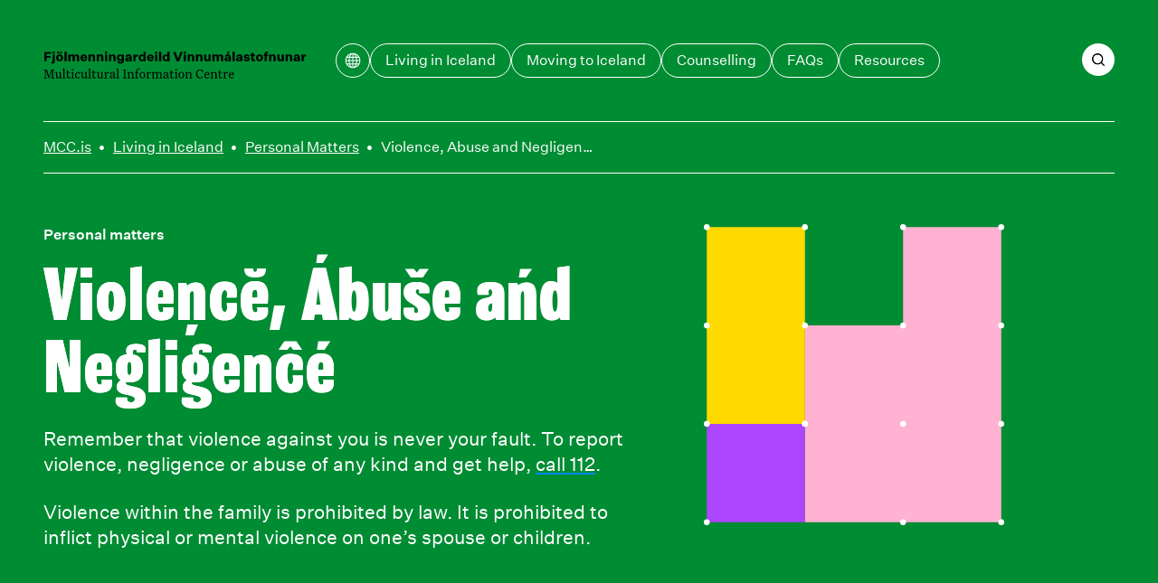

--- FILE ---
content_type: application/javascript; charset=UTF-8
request_url: https://mcc.is/_next/static/chunks/3130.ab0ba816e0b4cc44.js
body_size: 3301
content:
(self.webpackChunk_N_E=self.webpackChunk_N_E||[]).push([[3130],{3130:function(e,l,t){"use strict";t.d(l,{Z:function(){return J}});var n=t(1018),a=t(2695),r=t.n(a),s=t(7504),c=t(4102),o=t(6806),i=t(2066),d=t(4808),u=t.n(d);function _(e){if("WpItemBlockAccordion"!==e.__typename)return null;let{title:l,items:t}=e;return(0,n.jsx)(c.xz,{children:(0,n.jsx)(c.UQ,{className:u().wrap,children:(t||[]).map((e,l)=>(0,n.jsx)(c.Qd,{id:"".concat(e.title,"-").concat(l),title:e.title,children:(0,n.jsx)(J,{type:"AccordionBlocks",blocks:e.blocks})},"".concat(e.title,"-").concat(l)))})})}var p=t(4456),h=t(9910),m=t.n(h);function x(e){let{content:l}=e;return l?(0,n.jsx)(c.H2,{as:p.Z,className:m().callout,dangerouslySetInnerHTML:{__html:l}}):null}function k(e){if("WpItemBlockCardContent"!==e.__typename)return null;let{title:l,content:t}=e;return(0,n.jsx)(c.aY,{title:l,children:(0,n.jsx)("div",{dangerouslySetInnerHTML:{__html:t}})})}function j(e){if("WpItemBlockCardCta"!==e.__typename)return null;let{title:l,linkType:t,file:a,page:r,url:s}=e,o="#";switch(t){case"internal":o=(null==r?void 0:r.uri)||"#";break;case"external":o=s||"#";break;case"file":o="".concat("https://wp.mcc.is/wp-content/uploads/").concat(null==a?void 0:a.uri)||0}return(0,n.jsx)(c.xz,{children:(0,n.jsx)(c.tE,{title:l,as:i.Z,href:o,target:["external","file"].includes(t||"")?"_blank":void 0})})}var B=t(5557),v=t(6194),f=t.n(v);let g=e=>{if("WpItemBlockChart"!==e.__typename)return null;let{chart:l}=e,t=Math.ceil(Math.max(...(0,B.flatten)(null==l?void 0:l.datasets.map(e=>e.data))))||1;return(0,n.jsxs)(n.Fragment,{children:[(0,n.jsx)("div",{className:f().header,children:(null==l?void 0:l.description)&&(0,n.jsx)(c.uT,{intro:!0,as:"p",className:f().description,children:l.description})}),(0,n.jsx)("div",{className:r()({[f().chart]:!0,[f().doughnut]:(null==l?void 0:l.chartType)==="doughnut"}),children:(0,n.jsx)(c.kL,{maxHeight:400,unit:null==l?void 0:l.unit,hideLabels:(null==l?void 0:l.hideLabels)||!1,options:{type:(null==l?void 0:l.chartType)==="line"?"line":(null==l?void 0:l.chartType)==="doughnut"?"doughnut":"bar",options:{scales:{y:{max:(null==l?void 0:l.chartType)==="line"?t:void 0}}},data:{labels:(null==l?void 0:l.chartType)==="doughnut"?l.datasets.map(e=>e.label):(null==l?void 0:l.labels)||[],datasets:(null==l?void 0:l.chartType)==="doughnut"?[{label:"Dataset",data:(null==l?void 0:l.datasets.map(e=>e.data[0]))||[],backgroundColor:null==l?void 0:l.datasets.map(e=>e.color)}]:(null==l?void 0:l.datasets.map(e=>({...e,backgroundColor:e.color,borderColor:e.color,pointBackgroundColor:e.color,pointRadius:6,pointHoverRadius:6,maxBarThickness:100,clip:{left:10,top:10,right:10,bottom:10}})))||[]}}})}),(null==l?void 0:l.datasets)&&l.datasets.length>1&&(0,n.jsx)("div",{className:r()({[f().legend]:!0,[f().doughnut]:(null==l?void 0:l.chartType)==="doughnut"}),children:(0,n.jsx)("ul",{children:null==l?void 0:l.datasets.map(e=>(0,n.jsxs)("li",{children:[(0,n.jsx)("span",{className:f().color,style:{backgroundColor:e.color}}),(0,n.jsx)("span",{children:e.label})]},"".concat(e.color,"--").concat(e.label)))})})]})};var b=t(6995),I=t(2010),y=t.n(I);function T(e){if("WpItemBlockImage"!==e.__typename)return null;let{title:l,image:t}=e;return(0,n.jsxs)(c.xz,{children:[(0,n.jsx)(b.ZP,{image:t,alt:(null==t?void 0:t.alt)||""}),l&&(0,n.jsx)(c.__,{className:y().title,dangerouslySetInnerHTML:{__html:l}})]})}var W=t(8153),C=t(3437),N=t.n(C);function w(e){if("WpItemBlockLinks"!==e.__typename)return null;let{title:l,items:t}=e;return t&&t.length?(0,n.jsxs)(c.xz,{as:"ul",className:N().wrap,children:[(0,n.jsx)(c.ti,{children:l}),t.map((e,l)=>{switch(e.__typename){case"WpItemBlockLinksItemExternal":return(0,n.jsx)("li",{children:(0,n.jsx)(c.Uj,{className:N().link,as:i.Z,href:e.url,target:"_blank",icon:(0,n.jsx)(W.dL,{}),text:e.title})},e.url);case"WpItemBlockLinksItemInternal":return(0,n.jsx)("li",{children:(0,n.jsx)(c.Uj,{className:N().link,as:i.Z,href:e.page.uri,icon:(0,n.jsx)(W.ol,{}),text:e.title||e.page.title})},e.page.id);case"WpItemBlockLinksItemFile":return(0,n.jsx)("li",{children:(0,n.jsx)(c.Uj,{className:N().link,as:"a",href:"".concat(b.si).concat(e.file.uri),target:"_blank",icon:(0,n.jsx)(W.UW,{}),text:e.title||e.file.title||""})},e.file.id)}})]}):null}var L=t(3367),H=t.n(L);function z(e){if("WpItemBlockTable"!==e.__typename||!e.table)return null;let{title:l,header:t,className:a,content:r,footnotes:s,columns:o}=e.table;return(0,n.jsxs)(c.xz,{className:H().wrap,children:[(0,n.jsxs)("table",{className:a||void 0,children:[l?(0,n.jsx)(c.ti,{as:"caption",className:H().caption,children:l}):null,t?(0,n.jsx)("thead",{children:(0,n.jsx)("tr",{children:t.map((e,l)=>(0,n.jsx)(c.Th,{children:e},l))})}):null,r?(0,n.jsx)("tbody",{children:r.map((e,l)=>{if("WpItemBlockTableItemContentTitle"===e.__typename)return(0,n.jsx)("tr",{className:"innerHeader",children:(0,n.jsx)(c.Th,{className:H().innerTitle,colSpan:o,children:e.title})},l);if("WpItemBlockTableItemContentBody"===e.__typename){var t;return null===(t=e.rows)||void 0===t?void 0:t.map((e,t)=>(0,n.jsx)("tr",{children:null==e?void 0:e.map((e,l)=>(0,n.jsx)("td",{dangerouslySetInnerHTML:{__html:e}},l))},"".concat(l,"-").concat(t)))}})}):null]}),s?(0,n.jsx)(c.uT,{className:H().footnotes,dangerouslySetInnerHTML:{__html:s}}):null]})}function S(e){let{content:l}=e;return(0,n.jsx)(c.uT,{as:c.xz,dangerouslySetInnerHTML:{__html:l}})}var V=t(5087),M=t(5203),Z=t.n(M),A=(0,V.forwardRef)(function(e,l){let{type:t,...a}=e;if("WpItemBlockTitle"!==a.__typename)return null;let{title:r}=a;return(0,n.jsx)(c.xz,{style:{rowGap:"var(--block-gap)",marginBottom:"calc(-1 * var(--block-gap) / 2)"},children:"AccordionBlocks"!==t?(0,n.jsx)(c.H2,{as:"h2",id:(0,o.lV)(r||""),className:Z().title,ref:l,children:r}):(0,n.jsx)(c.uT,{as:"h4",intro:!0,id:(0,o.lV)(r||""),className:Z().title,ref:l,children:r})})}),E=t(5556),F=t.n(E),G=t(7599),U=t(8936),R=t(7956),Y=t(2502),O=t(7259),q=t.n(O);let Q=e=>{let{source:l,title:t,description:a,isCurrent:r}=e;return(0,n.jsxs)(n.Fragment,{children:[(0,n.jsx)("div",{dangerouslySetInnerHTML:{__html:r?l:""},className:q().video}),t&&(0,n.jsx)(c.__,{className:q().title,children:t}),a&&(0,n.jsx)(c.uT,{dangerouslySetInnerHTML:{__html:a}})]})},K=e=>{var l,t,a;let{source:r,title:s,description:o}=e,i=null!==(a=null===(l=r.split("/embed/"))||void 0===l?void 0:null===(t=l[1])||void 0===t?void 0:t.slice(0,11))&&void 0!==a?a:"";return(0,n.jsxs)(n.Fragment,{children:[(0,n.jsx)("div",{className:q().imgWrap,children:(0,n.jsx)(F(),{src:"https://img.youtube.com/vi/".concat(i,"/hqdefault.jpg"),alt:"",width:480,height:360})}),s&&(0,n.jsx)(c.__,{className:q().title,children:s}),o&&(0,n.jsx)(c.uT,{dangerouslySetInnerHTML:{__html:o}})]})};function X(e){let l=(0,G.x)({selectedId:null,manual:!0}),{t}=(0,s.Z)();if("WpItemBlockVideos"!==e.__typename)return null;let{videos:a}=e;if(0===a.length)return null;if(1===a.length&&a[0].source)return(0,n.jsx)(c.xz,{className:q().videoWrap,children:(0,n.jsx)(Q,{...a[0],source:a[0].source,isCurrent:!0})});(0,V.useEffect)(()=>{},[l.currentId]);let r=(0,V.useId)();return(0,n.jsxs)(n.Fragment,{children:[(0,n.jsx)("div",{id:"videowrapper_".concat(r)}),a.map((e,t)=>e.source?(0,n.jsx)(U.x,{...l,as:c.VY,id:"tab-id-".concat(t),className:q().videoWrap,children:(0,n.jsx)(Q,{...e,source:e.source,isCurrent:l.currentId==="tab-id-".concat(t)})}):null),(0,n.jsx)(R.t,{as:c.uG,...l,"aria-label":t("videos"),className:q().videoGrid,children:a.map((e,t)=>e.source?(0,n.jsx)(Y.O,{...l,id:"tab-id-".concat(t),className:q().thumbnailWrap,onClick:()=>{let e=document.getElementById("videowrapper_".concat(r));if(e){let l=e.getBoundingClientRect();window.scrollBy({top:l.top,behavior:"smooth"})}},children:(0,n.jsx)(K,{...e,source:e.source})}):null)})]})}var D=t(6282),P=t.n(D);function J(e){let{type:l="Blocks",blocks:t,className:a="",hideToc:d=!1}=e,{t:u}=(0,s.Z)("common");if(!t||!t.length)return null;let p="Blocks"===l?t.filter(e=>"WpItemBlockTitle"===e.__typename):[];return(0,n.jsxs)(n.Fragment,{children:["Blocks"===l&&!d&&p.filter(e=>e.title).length?(0,n.jsx)(c.xN,{className:P().aside,as:"aside",children:(0,n.jsx)(c.o5,{title:u("sectionOverview"),className:P().toc,children:p.map(e=>e.title?(0,n.jsx)(c.qn,{as:i.Z,href:"#".concat((0,o.lV)(e.title)),children:e.title},e.title):null)})}):null,(0,n.jsx)(c.rj,{className:r()({[P().blocks]:"Blocks"===l,[P().accordion]:"AccordionBlocks"===l,[a]:a}),children:t.map((e,t)=>{switch(e.__typename){case"WpItemBlockTitle":return(0,n.jsx)(A,{type:l,...e},e.title);case"WpItemBlockText":return(0,n.jsx)(S,{...e},t);case"WpItemBlockCallout":return(0,n.jsx)(x,{...e},t);case"WpItemBlockTable":return(0,n.jsx)(z,{...e},t);case"WpItemBlockLinks":return(0,n.jsx)(w,{...e},t);case"WpItemBlockImage":return(0,n.jsx)(T,{...e},t);case"WpItemBlockAccordion":return"Blocks"===l?(0,n.jsx)(_,{...e},t):null;case"WpItemBlockCardCta":return(0,n.jsx)(j,{...e},t);case"WpItemBlockCardContent":return(0,n.jsx)(k,{...e},t);case"WpItemBlockVideos":return(0,n.jsx)(X,{...e},t);case"WpItemBlockChart":return(0,n.jsx)(g,{...e},t)}return(0,n.jsx)(c.rj,{children:(0,n.jsx)(c.VY,{children:(0,n.jsxs)(c.H2,{children:["Eining \xed vinnslu: ",e.__typename]})})},t)})})]})}},4808:function(e){e.exports={wrap:"BlockAccordion_wrap__xf36j"}},9910:function(e){e.exports={callout:"BlockCallout_callout__l55u_"}},6194:function(e){e.exports={chart:"BlockChart_chart__ZAYgC",header:"BlockChart_header__hIx6i",tabs:"BlockChart_tabs__GZclg",doughnut:"BlockChart_doughnut__Gwvs5",description:"BlockChart_description__YIxz9",legend:"BlockChart_legend__bSiGj",color:"BlockChart_color__zb6BB",table:"BlockChart_table__7KyuU"}},2010:function(e){e.exports={title:"BlockImage_title__jC7sQ"}},3437:function(e){e.exports={wrap:"BlockLinks_wrap__Ti4tz",link:"BlockLinks_link__npLTN"}},3367:function(e){e.exports={wrap:"BlockTable_wrap__gaLwC",caption:"BlockTable_caption__TCzFe",footnotes:"BlockTable_footnotes__03KfX"}},5203:function(e){e.exports={title:"BlockTitle_title__Ty5mB"}},7259:function(e){e.exports={videoWrap:"BlockVideos_videoWrap__oOvSn",thumbnailWrap:"BlockVideos_thumbnailWrap__zSvkF",video:"BlockVideos_video__Wqob0",title:"BlockVideos_title__HABEx",videoGrid:"BlockVideos_videoGrid__hRI4w",imgWrap:"BlockVideos_imgWrap__E9LtU"}},6282:function(e){e.exports={blocks:"Blocks_blocks__dNyd5",accordion:"Blocks_accordion__RxYgk",aside:"Blocks_aside__N3tFX",toc:"Blocks_toc__MfLHq",blockAside:"Blocks_blockAside__9hOOe"}}}]);

--- FILE ---
content_type: application/javascript; charset=UTF-8
request_url: https://mcc.is/_next/static/chunks/6565.2982c689e12edd23.js
body_size: 21415
content:
(self.webpackChunk_N_E=self.webpackChunk_N_E||[]).push([[6565],{5768:function(t,e,r){"use strict";var n,o,i,a,c,u=r(2084);function l(t){return(l="function"==typeof Symbol&&"symbol"==typeof Symbol.iterator?function(t){return typeof t}:function(t){return t&&"function"==typeof Symbol&&t.constructor===Symbol&&t!==Symbol.prototype?"symbol":typeof t})(t)}function f(t,e){for(var r=0;r<e.length;r++){var n=e[r];n.enumerable=n.enumerable||!1,n.configurable=!0,"value"in n&&(n.writable=!0),Object.defineProperty(t,function(t){var e=function(t,e){if("object"!==l(t)||null===t)return t;var r=t[Symbol.toPrimitive];if(void 0!==r){var n=r.call(t,e||"default");if("object"!==l(n))return n;throw TypeError("@@toPrimitive must return a primitive value.")}return("string"===e?String:Number)(t)}(t,"string");return"symbol"===l(e)?e:String(e)}(n.key),n)}}var s=r(1542).codes,p=s.ERR_AMBIGUOUS_ARGUMENT,y=s.ERR_INVALID_ARG_TYPE,g=s.ERR_INVALID_ARG_VALUE,d=s.ERR_INVALID_RETURN_VALUE,b=s.ERR_MISSING_ARGS,h=r(225),m=r(641).inspect,v=r(641).types,w=v.isPromise,j=v.isRegExp,S=r(5914)(),O=r(711)(),E=r(2062)("RegExp.prototype.test");function A(){var t=r(7943);a=t.isDeepEqual,c=t.isDeepStrictEqual}var x=!1,P=t.exports=_,R={};function k(t){if(t.message instanceof Error)throw t.message;throw new h(t)}function I(t,e,r,n){if(!r){var o=!1;if(0===e)o=!0,n="No value argument passed to `assert.ok()`";else if(n instanceof Error)throw n;var i=new h({actual:r,expected:!0,message:n,operator:"==",stackStartFn:t});throw i.generatedMessage=o,i}}function _(){for(var t=arguments.length,e=Array(t),r=0;r<t;r++)e[r]=arguments[r];I.apply(void 0,[_,e.length].concat(e))}P.fail=function t(e,r,n,o,i){var a,c=arguments.length;if(0===c?a="Failed":1===c?(n=e,e=void 0):(!1===x&&(x=!0,(u.emitWarning?u.emitWarning:console.warn.bind(console))("assert.fail() with more than one argument is deprecated. Please use assert.strictEqual() instead or only pass a message.","DeprecationWarning","DEP0094")),2===c&&(o="!=")),n instanceof Error)throw n;var l={actual:e,expected:r,operator:void 0===o?"fail":o,stackStartFn:i||t};void 0!==n&&(l.message=n);var f=new h(l);throw a&&(f.message=a,f.generatedMessage=!0),f},P.AssertionError=h,P.ok=_,P.equal=function t(e,r,n){if(arguments.length<2)throw new b("actual","expected");e!=r&&k({actual:e,expected:r,message:n,operator:"==",stackStartFn:t})},P.notEqual=function t(e,r,n){if(arguments.length<2)throw new b("actual","expected");e==r&&k({actual:e,expected:r,message:n,operator:"!=",stackStartFn:t})},P.deepEqual=function t(e,r,n){if(arguments.length<2)throw new b("actual","expected");void 0===a&&A(),a(e,r)||k({actual:e,expected:r,message:n,operator:"deepEqual",stackStartFn:t})},P.notDeepEqual=function t(e,r,n){if(arguments.length<2)throw new b("actual","expected");void 0===a&&A(),a(e,r)&&k({actual:e,expected:r,message:n,operator:"notDeepEqual",stackStartFn:t})},P.deepStrictEqual=function t(e,r,n){if(arguments.length<2)throw new b("actual","expected");void 0===a&&A(),c(e,r)||k({actual:e,expected:r,message:n,operator:"deepStrictEqual",stackStartFn:t})},P.notDeepStrictEqual=function t(e,r,n){if(arguments.length<2)throw new b("actual","expected");void 0===a&&A(),c(e,r)&&k({actual:e,expected:r,message:n,operator:"notDeepStrictEqual",stackStartFn:t})},P.strictEqual=function t(e,r,n){if(arguments.length<2)throw new b("actual","expected");O(e,r)||k({actual:e,expected:r,message:n,operator:"strictEqual",stackStartFn:t})},P.notStrictEqual=function t(e,r,n){if(arguments.length<2)throw new b("actual","expected");O(e,r)&&k({actual:e,expected:r,message:n,operator:"notStrictEqual",stackStartFn:t})};var F=(n=function t(e,r,n){var o=this;(function(t,e){if(!(t instanceof e))throw TypeError("Cannot call a class as a function")})(this,t),r.forEach(function(t){t in e&&(void 0!==n&&"string"==typeof n[t]&&j(e[t])&&E(e[t],n[t])?o[t]=n[t]:o[t]=e[t])})},o&&f(n.prototype,o),i&&f(n,i),Object.defineProperty(n,"prototype",{writable:!1}),n);function N(t,e,r,n){if("function"!=typeof e){if(j(e))return E(e,t);if(2==arguments.length)throw new y("expected",["Function","RegExp"],e);if("object"!==l(t)||null===t){var o=new h({actual:t,expected:e,message:r,operator:"deepStrictEqual",stackStartFn:n});throw o.operator=n.name,o}var i=Object.keys(e);if(e instanceof Error)i.push("name","message");else if(0===i.length)throw new g("error",e,"may not be an empty object");return void 0===a&&A(),i.forEach(function(o){"string"==typeof t[o]&&j(e[o])&&E(e[o],t[o])||function(t,e,r,n,o,i){if(!(r in t)||!c(t[r],e[r])){if(!n){var a=new F(t,o),u=new F(e,o,t),l=new h({actual:a,expected:u,operator:"deepStrictEqual",stackStartFn:i});throw l.actual=t,l.expected=e,l.operator=i.name,l}k({actual:t,expected:e,message:n,operator:i.name,stackStartFn:i})}}(t,e,o,r,i,n)}),!0}return void 0!==e.prototype&&t instanceof e||!Error.isPrototypeOf(e)&&!0===e.call({},t)}function T(t){if("function"!=typeof t)throw new y("fn","Function",t);try{t()}catch(e){return e}return R}function D(t){return w(t)||null!==t&&"object"===l(t)&&"function"==typeof t.then&&"function"==typeof t.catch}function U(t){return Promise.resolve().then(function(){var e;if("function"==typeof t){if(!D(e=t()))throw new d("instance of Promise","promiseFn",e)}else if(D(t))e=t;else throw new y("promiseFn",["Function","Promise"],t);return Promise.resolve().then(function(){return e}).then(function(){return R}).catch(function(t){return t})})}function B(t,e,r,n){if("string"==typeof r){if(4==arguments.length)throw new y("error",["Object","Error","Function","RegExp"],r);if("object"===l(e)&&null!==e){if(e.message===r)throw new p("error/message",'The error message "'.concat(e.message,'" is identical to the message.'))}else if(e===r)throw new p("error/message",'The error "'.concat(e,'" is identical to the message.'));n=r,r=void 0}else if(null!=r&&"object"!==l(r)&&"function"!=typeof r)throw new y("error",["Object","Error","Function","RegExp"],r);if(e===R){var o="";r&&r.name&&(o+=" (".concat(r.name,")")),o+=n?": ".concat(n):".";var i="rejects"===t.name?"rejection":"exception";k({actual:void 0,expected:r,operator:t.name,message:"Missing expected ".concat(i).concat(o),stackStartFn:t})}if(r&&!N(e,r,n,t))throw e}function M(t,e,r,n){if(e!==R){if("string"==typeof r&&(n=r,r=void 0),!r||N(e,r)){var o=n?": ".concat(n):".",i="doesNotReject"===t.name?"rejection":"exception";k({actual:e,expected:r,operator:t.name,message:"Got unwanted ".concat(i).concat(o,"\n")+'Actual message: "'.concat(e&&e.message,'"'),stackStartFn:t})}throw e}}function q(t,e,r,n,o){if(!j(e))throw new y("regexp","RegExp",e);var i="match"===o;if("string"!=typeof t||E(e,t)!==i){if(r instanceof Error)throw r;var a=!r;r=r||("string"!=typeof t?'The "string" argument must be of type string. Received type '+"".concat(l(t)," (").concat(m(t),")"):(i?"The input did not match the regular expression ":"The input was expected to not match the regular expression ")+"".concat(m(e),". Input:\n\n").concat(m(t),"\n"));var c=new h({actual:t,expected:e,message:r,operator:o,stackStartFn:n});throw c.generatedMessage=a,c}}P.throws=function t(e){for(var r=arguments.length,n=Array(r>1?r-1:0),o=1;o<r;o++)n[o-1]=arguments[o];B.apply(void 0,[t,T(e)].concat(n))},P.rejects=function t(e){for(var r=arguments.length,n=Array(r>1?r-1:0),o=1;o<r;o++)n[o-1]=arguments[o];return U(e).then(function(e){return B.apply(void 0,[t,e].concat(n))})},P.doesNotThrow=function t(e){for(var r=arguments.length,n=Array(r>1?r-1:0),o=1;o<r;o++)n[o-1]=arguments[o];M.apply(void 0,[t,T(e)].concat(n))},P.doesNotReject=function t(e){for(var r=arguments.length,n=Array(r>1?r-1:0),o=1;o<r;o++)n[o-1]=arguments[o];return U(e).then(function(e){return M.apply(void 0,[t,e].concat(n))})},P.ifError=function t(e){if(null!=e){var r="ifError got unwanted exception: ";"object"===l(e)&&"string"==typeof e.message?0===e.message.length&&e.constructor?r+=e.constructor.name:r+=e.message:r+=m(e);var n=new h({actual:e,expected:null,operator:"ifError",message:r,stackStartFn:t}),o=e.stack;if("string"==typeof o){var i=o.split("\n");i.shift();for(var a=n.stack.split("\n"),c=0;c<i.length;c++){var u=a.indexOf(i[c]);if(-1!==u){a=a.slice(0,u);break}}n.stack="".concat(a.join("\n"),"\n").concat(i.join("\n"))}throw n}},P.match=function t(e,r,n){q(e,r,n,t,"match")},P.doesNotMatch=function t(e,r,n){q(e,r,n,t,"doesNotMatch")},P.strict=S(function t(){for(var e=arguments.length,r=Array(e),n=0;n<e;n++)r[n]=arguments[n];I.apply(void 0,[t,r.length].concat(r))},P,{equal:P.strictEqual,deepEqual:P.deepStrictEqual,notEqual:P.notStrictEqual,notDeepEqual:P.notDeepStrictEqual}),P.strict.strict=P.strict},225:function(t,e,r){"use strict";var n=r(2084);function o(t,e){var r=Object.keys(t);if(Object.getOwnPropertySymbols){var n=Object.getOwnPropertySymbols(t);e&&(n=n.filter(function(e){return Object.getOwnPropertyDescriptor(t,e).enumerable})),r.push.apply(r,n)}return r}function i(t){for(var e=1;e<arguments.length;e++){var r=null!=arguments[e]?arguments[e]:{};e%2?o(Object(r),!0).forEach(function(e){var n,o,i;n=t,o=e,i=r[e],(o=c(o))in n?Object.defineProperty(n,o,{value:i,enumerable:!0,configurable:!0,writable:!0}):n[o]=i}):Object.getOwnPropertyDescriptors?Object.defineProperties(t,Object.getOwnPropertyDescriptors(r)):o(Object(r)).forEach(function(e){Object.defineProperty(t,e,Object.getOwnPropertyDescriptor(r,e))})}return t}function a(t,e){for(var r=0;r<e.length;r++){var n=e[r];n.enumerable=n.enumerable||!1,n.configurable=!0,"value"in n&&(n.writable=!0),Object.defineProperty(t,c(n.key),n)}}function c(t){var e=function(t,e){if("object"!==d(t)||null===t)return t;var r=t[Symbol.toPrimitive];if(void 0!==r){var n=r.call(t,e||"default");if("object"!==d(n))return n;throw TypeError("@@toPrimitive must return a primitive value.")}return("string"===e?String:Number)(t)}(t,"string");return"symbol"===d(e)?e:String(e)}function u(t,e){if(e&&("object"===d(e)||"function"==typeof e))return e;if(void 0!==e)throw TypeError("Derived constructors may only return object or undefined");return l(t)}function l(t){if(void 0===t)throw ReferenceError("this hasn't been initialised - super() hasn't been called");return t}function f(t){var e="function"==typeof Map?new Map:void 0;return(f=function(t){if(null===t||-1===Function.toString.call(t).indexOf("[native code]"))return t;if("function"!=typeof t)throw TypeError("Super expression must either be null or a function");if(void 0!==e){if(e.has(t))return e.get(t);e.set(t,r)}function r(){return s(t,arguments,g(this).constructor)}return r.prototype=Object.create(t.prototype,{constructor:{value:r,enumerable:!1,writable:!0,configurable:!0}}),y(r,t)})(t)}function s(t,e,r){return(s=p()?Reflect.construct.bind():function(t,e,r){var n=[null];n.push.apply(n,e);var o=new(Function.bind.apply(t,n));return r&&y(o,r.prototype),o}).apply(null,arguments)}function p(){if("undefined"==typeof Reflect||!Reflect.construct||Reflect.construct.sham)return!1;if("function"==typeof Proxy)return!0;try{return Boolean.prototype.valueOf.call(Reflect.construct(Boolean,[],function(){})),!0}catch(t){return!1}}function y(t,e){return(y=Object.setPrototypeOf?Object.setPrototypeOf.bind():function(t,e){return t.__proto__=e,t})(t,e)}function g(t){return(g=Object.setPrototypeOf?Object.getPrototypeOf.bind():function(t){return t.__proto__||Object.getPrototypeOf(t)})(t)}function d(t){return(d="function"==typeof Symbol&&"symbol"==typeof Symbol.iterator?function(t){return typeof t}:function(t){return t&&"function"==typeof Symbol&&t.constructor===Symbol&&t!==Symbol.prototype?"symbol":typeof t})(t)}var b=r(641).inspect,h=r(1542).codes.ERR_INVALID_ARG_TYPE;function m(t,e,r){return(void 0===r||r>t.length)&&(r=t.length),t.substring(r-e.length,r)===e}var v="",w="",j="",S="",O={deepStrictEqual:"Expected values to be strictly deep-equal:",strictEqual:"Expected values to be strictly equal:",strictEqualObject:'Expected "actual" to be reference-equal to "expected":',deepEqual:"Expected values to be loosely deep-equal:",equal:"Expected values to be loosely equal:",notDeepStrictEqual:'Expected "actual" not to be strictly deep-equal to:',notStrictEqual:'Expected "actual" to be strictly unequal to:',notStrictEqualObject:'Expected "actual" not to be reference-equal to "expected":',notDeepEqual:'Expected "actual" not to be loosely deep-equal to:',notEqual:'Expected "actual" to be loosely unequal to:',notIdentical:"Values identical but not reference-equal:"};function E(t){var e=Object.keys(t),r=Object.create(Object.getPrototypeOf(t));return e.forEach(function(e){r[e]=t[e]}),Object.defineProperty(r,"message",{value:t.message}),r}function A(t){return b(t,{compact:!1,customInspect:!1,depth:1e3,maxArrayLength:1/0,showHidden:!1,breakLength:1/0,showProxy:!1,sorted:!0,getters:!0})}var x=function(t,e){!function(t,e){if("function"!=typeof e&&null!==e)throw TypeError("Super expression must either be null or a function");t.prototype=Object.create(e&&e.prototype,{constructor:{value:t,writable:!0,configurable:!0}}),Object.defineProperty(t,"prototype",{writable:!1}),e&&y(t,e)}(f,t);var r,o,c=(r=p(),function(){var t,e=g(f);if(r){var n=g(this).constructor;t=Reflect.construct(e,arguments,n)}else t=e.apply(this,arguments);return u(this,t)});function f(t){if(!function(t,e){if(!(t instanceof e))throw TypeError("Cannot call a class as a function")}(this,f),"object"!==d(t)||null===t)throw new h("options","Object",t);var e,r=t.message,o=t.operator,i=t.stackStartFn,a=t.actual,s=t.expected,p=Error.stackTraceLimit;if(Error.stackTraceLimit=0,null!=r)e=c.call(this,String(r));else if(n.stderr&&n.stderr.isTTY&&(n.stderr&&n.stderr.getColorDepth&&1!==n.stderr.getColorDepth()?(v="\x1b[34m",w="\x1b[32m",S="\x1b[39m",j="\x1b[31m"):(v="",w="",S="",j="")),"object"===d(a)&&null!==a&&"object"===d(s)&&null!==s&&"stack"in a&&a instanceof Error&&"stack"in s&&s instanceof Error&&(a=E(a),s=E(s)),"deepStrictEqual"===o||"strictEqual"===o)e=c.call(this,function(t,e,r){var o="",i="",a=0,c="",u=!1,l=A(t),f=l.split("\n"),s=A(e).split("\n"),p=0,y="";if("strictEqual"===r&&"object"===d(t)&&"object"===d(e)&&null!==t&&null!==e&&(r="strictEqualObject"),1===f.length&&1===s.length&&f[0]!==s[0]){var g=f[0].length+s[0].length;if(g<=10){if(("object"!==d(t)||null===t)&&("object"!==d(e)||null===e)&&(0!==t||0!==e))return"".concat(O[r],"\n\n")+"".concat(f[0]," !== ").concat(s[0],"\n")}else if("strictEqualObject"!==r&&g<(n.stderr&&n.stderr.isTTY?n.stderr.columns:80)){for(;f[0][p]===s[0][p];)p++;p>2&&(y="\n  ".concat(function(t,e){if(e=Math.floor(e),0==t.length||0==e)return"";var r=t.length*e;for(e=Math.floor(Math.log(e)/Math.log(2));e;)t+=t,e--;return t+t.substring(0,r-t.length)}(" ",p),"^"),p=0)}}for(var b=f[f.length-1],h=s[s.length-1];b===h&&(p++<2?c="\n  ".concat(b).concat(c):o=b,f.pop(),s.pop(),0!==f.length&&0!==s.length);)b=f[f.length-1],h=s[s.length-1];var E=Math.max(f.length,s.length);if(0===E){var x=l.split("\n");if(x.length>30)for(x[26]="".concat(v,"...").concat(S);x.length>27;)x.pop();return"".concat(O.notIdentical,"\n\n").concat(x.join("\n"),"\n")}p>3&&(c="\n".concat(v,"...").concat(S).concat(c),u=!0),""!==o&&(c="\n  ".concat(o).concat(c),o="");var P=0,R=O[r]+"\n".concat(w,"+ actual").concat(S," ").concat(j,"- expected").concat(S),k=" ".concat(v,"...").concat(S," Lines skipped");for(p=0;p<E;p++){var I=p-a;if(f.length<p+1)I>1&&p>2&&(I>4?(i+="\n".concat(v,"...").concat(S),u=!0):I>3&&(i+="\n  ".concat(s[p-2]),P++),i+="\n  ".concat(s[p-1]),P++),a=p,o+="\n".concat(j,"-").concat(S," ").concat(s[p]),P++;else if(s.length<p+1)I>1&&p>2&&(I>4?(i+="\n".concat(v,"...").concat(S),u=!0):I>3&&(i+="\n  ".concat(f[p-2]),P++),i+="\n  ".concat(f[p-1]),P++),a=p,i+="\n".concat(w,"+").concat(S," ").concat(f[p]),P++;else{var _=s[p],F=f[p],N=F!==_&&(!m(F,",")||F.slice(0,-1)!==_);N&&m(_,",")&&_.slice(0,-1)===F&&(N=!1,F+=","),N?(I>1&&p>2&&(I>4?(i+="\n".concat(v,"...").concat(S),u=!0):I>3&&(i+="\n  ".concat(f[p-2]),P++),i+="\n  ".concat(f[p-1]),P++),a=p,i+="\n".concat(w,"+").concat(S," ").concat(F),o+="\n".concat(j,"-").concat(S," ").concat(_),P+=2):(i+=o,o="",(1===I||0===p)&&(i+="\n  ".concat(F),P++))}if(P>20&&p<E-2)return"".concat(R).concat(k,"\n").concat(i,"\n").concat(v,"...").concat(S).concat(o,"\n")+"".concat(v,"...").concat(S)}return"".concat(R).concat(u?k:"","\n").concat(i).concat(o).concat(c).concat(y)}(a,s,o));else if("notDeepStrictEqual"===o||"notStrictEqual"===o){var y=O[o],g=A(a).split("\n");if("notStrictEqual"===o&&"object"===d(a)&&null!==a&&(y=O.notStrictEqualObject),g.length>30)for(g[26]="".concat(v,"...").concat(S);g.length>27;)g.pop();e=1===g.length?c.call(this,"".concat(y," ").concat(g[0])):c.call(this,"".concat(y,"\n\n").concat(g.join("\n"),"\n"))}else{var b=A(a),x="",P=O[o];"notDeepEqual"===o||"notEqual"===o?(b="".concat(O[o],"\n\n").concat(b)).length>1024&&(b="".concat(b.slice(0,1021),"...")):(x="".concat(A(s)),b.length>512&&(b="".concat(b.slice(0,509),"...")),x.length>512&&(x="".concat(x.slice(0,509),"...")),"deepEqual"===o||"equal"===o?b="".concat(P,"\n\n").concat(b,"\n\nshould equal\n\n"):x=" ".concat(o," ").concat(x)),e=c.call(this,"".concat(b).concat(x))}return Error.stackTraceLimit=p,e.generatedMessage=!r,Object.defineProperty(l(e),"name",{value:"AssertionError [ERR_ASSERTION]",enumerable:!1,writable:!0,configurable:!0}),e.code="ERR_ASSERTION",e.actual=a,e.expected=s,e.operator=o,Error.captureStackTrace&&Error.captureStackTrace(l(e),i),e.stack,e.name="AssertionError",u(e)}return a(f.prototype,[{key:"toString",value:function(){return"".concat(this.name," [").concat(this.code,"]: ").concat(this.message)}},{key:e,value:function(t,e){return b(this,i(i({},e),{},{customInspect:!1,depth:0}))}}]),o&&a(f,o),Object.defineProperty(f,"prototype",{writable:!1}),f}(f(Error),b.custom);t.exports=x},1542:function(t,e,r){"use strict";function n(t){return(n="function"==typeof Symbol&&"symbol"==typeof Symbol.iterator?function(t){return typeof t}:function(t){return t&&"function"==typeof Symbol&&t.constructor===Symbol&&t!==Symbol.prototype?"symbol":typeof t})(t)}function o(t,e){for(var r=0;r<e.length;r++){var o=e[r];o.enumerable=o.enumerable||!1,o.configurable=!0,"value"in o&&(o.writable=!0),Object.defineProperty(t,function(t){var e=function(t,e){if("object"!==n(t)||null===t)return t;var r=t[Symbol.toPrimitive];if(void 0!==r){var o=r.call(t,e||"default");if("object"!==n(o))return o;throw TypeError("@@toPrimitive must return a primitive value.")}return("string"===e?String:Number)(t)}(t,"string");return"symbol"===n(e)?e:String(e)}(o.key),o)}}function i(t,e){return(i=Object.setPrototypeOf?Object.setPrototypeOf.bind():function(t,e){return t.__proto__=e,t})(t,e)}function a(t){return(a=Object.setPrototypeOf?Object.getPrototypeOf.bind():function(t){return t.__proto__||Object.getPrototypeOf(t)})(t)}var c,u,l={};function f(t,e,r){r||(r=Error);var c=function(r){!function(t,e){if("function"!=typeof e&&null!==e)throw TypeError("Super expression must either be null or a function");t.prototype=Object.create(e&&e.prototype,{constructor:{value:t,writable:!0,configurable:!0}}),Object.defineProperty(t,"prototype",{writable:!1}),e&&i(t,e)}(s,r);var c,u,l,f=(c=function(){if("undefined"==typeof Reflect||!Reflect.construct||Reflect.construct.sham)return!1;if("function"==typeof Proxy)return!0;try{return Boolean.prototype.valueOf.call(Reflect.construct(Boolean,[],function(){})),!0}catch(t){return!1}}(),function(){var t,e=a(s);if(c){var r=a(this).constructor;t=Reflect.construct(e,arguments,r)}else t=e.apply(this,arguments);return function(t,e){if(e&&("object"===n(e)||"function"==typeof e))return e;if(void 0!==e)throw TypeError("Derived constructors may only return object or undefined");return function(t){if(void 0===t)throw ReferenceError("this hasn't been initialised - super() hasn't been called");return t}(t)}(this,t)});function s(r,n,o){var i;return!function(t,e){if(!(t instanceof e))throw TypeError("Cannot call a class as a function")}(this,s),(i=f.call(this,"string"==typeof e?e:e(r,n,o))).code=t,i}return u&&o(s.prototype,u),l&&o(s,l),Object.defineProperty(s,"prototype",{writable:!1}),s}(r);l[t]=c}function s(t,e){if(!Array.isArray(t))return"of ".concat(e," ").concat(String(t));var r=t.length;return(t=t.map(function(t){return String(t)}),r>2)?"one of ".concat(e," ").concat(t.slice(0,r-1).join(", "),", or ")+t[r-1]:2===r?"one of ".concat(e," ").concat(t[0]," or ").concat(t[1]):"of ".concat(e," ").concat(t[0])}f("ERR_AMBIGUOUS_ARGUMENT",'The "%s" argument is ambiguous. %s',TypeError),f("ERR_INVALID_ARG_TYPE",function(t,e,o){if((void 0===c&&(c=r(5768)),c("string"==typeof t,"'name' must be a string"),"string"==typeof e&&(i="not ",e.substr(!a||a<0?0:+a,i.length)===i))?(p="must not be",e=e.replace(/^not /,"")):p="must be",u=" argument",(void 0===l||l>t.length)&&(l=t.length),t.substring(l-u.length,l)===u)y="The ".concat(t," ").concat(p," ").concat(s(e,"type"));else{var i,a,u,l,f,p,y,g=("number"!=typeof f&&(f=0),f+1>t.length||-1===t.indexOf(".",f))?"argument":"property";y='The "'.concat(t,'" ').concat(g," ").concat(p," ").concat(s(e,"type"))}return y+". Received type ".concat(n(o))},TypeError),f("ERR_INVALID_ARG_VALUE",function(t,e){var n=arguments.length>2&&void 0!==arguments[2]?arguments[2]:"is invalid";void 0===u&&(u=r(641));var o=u.inspect(e);return o.length>128&&(o="".concat(o.slice(0,128),"...")),"The argument '".concat(t,"' ").concat(n,". Received ").concat(o)},TypeError,RangeError),f("ERR_INVALID_RETURN_VALUE",function(t,e,r){var o;return o=r&&r.constructor&&r.constructor.name?"instance of ".concat(r.constructor.name):"type ".concat(n(r)),"Expected ".concat(t,' to be returned from the "').concat(e,'"')+" function but got ".concat(o,".")},TypeError),f("ERR_MISSING_ARGS",function(){for(var t=arguments.length,e=Array(t),n=0;n<t;n++)e[n]=arguments[n];void 0===c&&(c=r(5768)),c(e.length>0,"At least one arg needs to be specified");var o="The ",i=e.length;switch(e=e.map(function(t){return'"'.concat(t,'"')}),i){case 1:o+="".concat(e[0]," argument");break;case 2:o+="".concat(e[0]," and ").concat(e[1]," arguments");break;default:o+=e.slice(0,i-1).join(", ")+", and ".concat(e[i-1]," arguments")}return"".concat(o," must be specified")},TypeError),t.exports.codes=l},7943:function(t,e,r){"use strict";function n(t,e){return function(t){if(Array.isArray(t))return t}(t)||function(t,e){var r=null==t?null:"undefined"!=typeof Symbol&&t[Symbol.iterator]||t["@@iterator"];if(null!=r){var n,o,i,a,c=[],u=!0,l=!1;try{if(i=(r=r.call(t)).next,0===e){if(Object(r)!==r)return;u=!1}else for(;!(u=(n=i.call(r)).done)&&(c.push(n.value),c.length!==e);u=!0);}catch(f){l=!0,o=f}finally{try{if(!u&&null!=r.return&&(a=r.return(),Object(a)!==a))return}finally{if(l)throw o}}return c}}(t,e)||function(t,e){if(t){if("string"==typeof t)return o(t,e);var r=Object.prototype.toString.call(t).slice(8,-1);if("Object"===r&&t.constructor&&(r=t.constructor.name),"Map"===r||"Set"===r)return Array.from(t);if("Arguments"===r||/^(?:Ui|I)nt(?:8|16|32)(?:Clamped)?Array$/.test(r))return o(t,e)}}(t,e)||function(){throw TypeError("Invalid attempt to destructure non-iterable instance.\nIn order to be iterable, non-array objects must have a [Symbol.iterator]() method.")}()}function o(t,e){(null==e||e>t.length)&&(e=t.length);for(var r=0,n=Array(e);r<e;r++)n[r]=t[r];return n}function i(t){return(i="function"==typeof Symbol&&"symbol"==typeof Symbol.iterator?function(t){return typeof t}:function(t){return t&&"function"==typeof Symbol&&t.constructor===Symbol&&t!==Symbol.prototype?"symbol":typeof t})(t)}var a=void 0!==/a/g.flags,c=function(t){var e=[];return t.forEach(function(t){return e.push(t)}),e},u=function(t){var e=[];return t.forEach(function(t,r){return e.push([r,t])}),e},l=Object.is?Object.is:r(4980),f=Object.getOwnPropertySymbols?Object.getOwnPropertySymbols:function(){return[]},s=Number.isNaN?Number.isNaN:r(6657);function p(t){return t.call.bind(t)}var y=p(Object.prototype.hasOwnProperty),g=p(Object.prototype.propertyIsEnumerable),d=p(Object.prototype.toString),b=r(641).types,h=b.isAnyArrayBuffer,m=b.isArrayBufferView,v=b.isDate,w=b.isMap,j=b.isRegExp,S=b.isSet,O=b.isNativeError,E=b.isBoxedPrimitive,A=b.isNumberObject,x=b.isStringObject,P=b.isBooleanObject,R=b.isBigIntObject,k=b.isSymbolObject,I=b.isFloat32Array,_=b.isFloat64Array;function F(t){if(0===t.length||t.length>10)return!0;for(var e=0;e<t.length;e++){var r=t.charCodeAt(e);if(r<48||r>57)return!0}return 10===t.length&&t>=4294967296}function N(t){return Object.keys(t).filter(F).concat(f(t).filter(Object.prototype.propertyIsEnumerable.bind(t)))}/*!
 * The buffer module from node.js, for the browser.
 *
 * @author   Feross Aboukhadijeh <feross@feross.org> <http://feross.org>
 * @license  MIT
 */function T(t,e){if(t===e)return 0;for(var r=t.length,n=e.length,o=0,i=Math.min(r,n);o<i;++o)if(t[o]!==e[o]){r=t[o],n=e[o];break}return r<n?-1:n<r?1:0}var D=void 0;function U(t,e,r,n){if(t===e)return 0!==t||!r||l(t,e);if(r){if("object"!==i(t))return"number"==typeof t&&s(t)&&s(e);if("object"!==i(e)||null===t||null===e||Object.getPrototypeOf(t)!==Object.getPrototypeOf(e))return!1}else{if(null===t||"object"!==i(t))return(null===e||"object"!==i(e))&&t==e;if(null===e||"object"!==i(e))return!1}var o=d(t);if(o!==d(e))return!1;if(Array.isArray(t)){if(t.length!==e.length)return!1;var c=N(t,D),u=N(e,D);return c.length===u.length&&M(t,e,r,n,1,c)}if("[object Object]"===o&&(!w(t)&&w(e)||!S(t)&&S(e)))return!1;if(v(t)){if(!v(e)||Date.prototype.getTime.call(t)!==Date.prototype.getTime.call(e))return!1}else if(j(t)){if(!j(e)||(a?t.source!==e.source||t.flags!==e.flags:RegExp.prototype.toString.call(t)!==RegExp.prototype.toString.call(e)))return!1}else if(O(t)||t instanceof Error){if(t.message!==e.message||t.name!==e.name)return!1}else if(m(t)){if(!r&&(I(t)||_(t))){if(!function(t,e){if(t.byteLength!==e.byteLength)return!1;for(var r=0;r<t.byteLength;r++)if(t[r]!==e[r])return!1;return!0}(t,e))return!1}else if(t.byteLength!==e.byteLength||0!==T(new Uint8Array(t.buffer,t.byteOffset,t.byteLength),new Uint8Array(e.buffer,e.byteOffset,e.byteLength)))return!1;var f=N(t,D),p=N(e,D);return f.length===p.length&&M(t,e,r,n,0,f)}else if(S(t))return!!S(e)&&t.size===e.size&&M(t,e,r,n,2);else if(w(t))return!!w(e)&&t.size===e.size&&M(t,e,r,n,3);else if(h(t)){if(t.byteLength!==e.byteLength||0!==T(new Uint8Array(t),new Uint8Array(e)))return!1}else if(E(t)&&(A(t)?!(A(e)&&l(Number.prototype.valueOf.call(t),Number.prototype.valueOf.call(e))):x(t)?!x(e)||String.prototype.valueOf.call(t)!==String.prototype.valueOf.call(e):P(t)?!P(e)||Boolean.prototype.valueOf.call(t)!==Boolean.prototype.valueOf.call(e):R(t)?!R(e)||BigInt.prototype.valueOf.call(t)!==BigInt.prototype.valueOf.call(e):!k(e)||Symbol.prototype.valueOf.call(t)!==Symbol.prototype.valueOf.call(e)))return!1;return M(t,e,r,n,0)}function B(t,e){return e.filter(function(e){return g(t,e)})}function M(t,e,r,o,a,l){if(5==arguments.length){l=Object.keys(t);var s=Object.keys(e);if(l.length!==s.length)return!1}for(var p=0;p<l.length;p++)if(!y(e,l[p]))return!1;if(r&&5==arguments.length){var d=f(t);if(0!==d.length){var b=0;for(p=0;p<d.length;p++){var h=d[p];if(g(t,h)){if(!g(e,h))return!1;l.push(h),b++}else if(g(e,h))return!1}var m=f(e);if(d.length!==m.length&&B(e,m).length!==b)return!1}else{var v=f(e);if(0!==v.length&&0!==B(e,v).length)return!1}}if(0===l.length&&(0===a||1===a&&0===t.length||0===t.size))return!0;if(void 0===o)o={val1:new Map,val2:new Map,position:0};else{var w=o.val1.get(t);if(void 0!==w){var j=o.val2.get(e);if(void 0!==j)return w===j}o.position++}o.val1.set(t,o.position),o.val2.set(e,o.position);var S=function(t,e,r,o,a,l){var f=0;if(2===l){if(!function(t,e,r,n){for(var o=null,a=c(t),u=0;u<a.length;u++){var l=a[u];if("object"===i(l)&&null!==l)null===o&&(o=new Set),o.add(l);else if(!e.has(l)){if(r||!function(t,e,r){var n=C(r);return null!=n?n:e.has(n)&&!t.has(n)}(t,e,l))return!1;null===o&&(o=new Set),o.add(l)}}if(null!==o){for(var f=c(e),s=0;s<f.length;s++){var p=f[s];if("object"===i(p)&&null!==p){if(!q(o,p,r,n))return!1}else if(!r&&!t.has(p)&&!q(o,p,r,n))return!1}return 0===o.size}return!0}(t,e,r,a))return!1}else if(3===l){if(!function(t,e,r,o){for(var a=null,c=u(t),l=0;l<c.length;l++){var f=n(c[l],2),s=f[0],p=f[1];if("object"===i(s)&&null!==s)null===a&&(a=new Set),a.add(s);else{var y=e.get(s);if(void 0===y&&!e.has(s)||!U(p,y,r,o)){if(r||!function(t,e,r,n,o){var i=C(r);if(null!=i)return i;var a=e.get(i);return!!((void 0!==a||e.has(i))&&U(n,a,!1,o))&&!t.has(i)&&U(n,a,!1,o)}(t,e,s,p,o))return!1;null===a&&(a=new Set),a.add(s)}}}if(null!==a){for(var g=u(e),d=0;d<g.length;d++){var b=n(g[d],2),h=b[0],m=b[1];if("object"===i(h)&&null!==h){if(!z(a,t,h,m,r,o))return!1}else if(!r&&(!t.has(h)||!U(t.get(h),m,!1,o))&&!z(a,t,h,m,!1,o))return!1}return 0===a.size}return!0}(t,e,r,a))return!1}else if(1===l)for(;f<t.length;f++)if(y(t,f)){if(!y(e,f)||!U(t[f],e[f],r,a))return!1}else{if(y(e,f))return!1;for(var s=Object.keys(t);f<s.length;f++){var p=s[f];if(!y(e,p)||!U(t[p],e[p],r,a))return!1}if(s.length!==Object.keys(e).length)return!1;return!0}for(f=0;f<o.length;f++){var g=o[f];if(!U(t[g],e[g],r,a))return!1}return!0}(t,e,r,l,o,a);return o.val1.delete(t),o.val2.delete(e),S}function q(t,e,r,n){for(var o=c(t),i=0;i<o.length;i++){var a=o[i];if(U(e,a,r,n))return t.delete(a),!0}return!1}function C(t){switch(i(t)){case"undefined":return null;case"object":return;case"symbol":return!1;case"string":t=+t;case"number":if(s(t))return!1}return!0}function z(t,e,r,n,o,i){for(var a=c(t),u=0;u<a.length;u++){var l=a[u];if(U(r,l,o,i)&&U(n,e.get(l),o,i))return t.delete(l),!0}return!1}t.exports={isDeepEqual:function(t,e){return U(t,e,!1)},isDeepStrictEqual:function(t,e){return U(t,e,!0)}}},2062:function(t,e,r){"use strict";var n=r(493),o=r(6932),i=o(n("String.prototype.indexOf"));t.exports=function(t,e){var r=n(t,!!e);return"function"==typeof r&&i(t,".prototype.")>-1?o(r):r}},6932:function(t,e,r){"use strict";var n=r(2699),o=r(493),i=r(9285),a=r(5852),c=o("%Function.prototype.apply%"),u=o("%Function.prototype.call%"),l=o("%Reflect.apply%",!0)||n.call(u,c),f=r(3442),s=o("%Math.max%");t.exports=function(t){if("function"!=typeof t)throw new a("a function is required");var e=l(n,u,arguments);return i(e,1+s(0,t.length-(arguments.length-1)),!0)};var p=function(){return l(n,c,arguments)};f?f(t.exports,"apply",{value:p}):t.exports.apply=p},9930:function(t,e,r){"use strict";var n=r(3442),o=r(7423),i=r(5852),a=r(1010);t.exports=function(t,e,r){if(!t||"object"!=typeof t&&"function"!=typeof t)throw new i("`obj` must be an object or a function`");if("string"!=typeof e&&"symbol"!=typeof e)throw new i("`property` must be a string or a symbol`");if(arguments.length>3&&"boolean"!=typeof arguments[3]&&null!==arguments[3])throw new i("`nonEnumerable`, if provided, must be a boolean or null");if(arguments.length>4&&"boolean"!=typeof arguments[4]&&null!==arguments[4])throw new i("`nonWritable`, if provided, must be a boolean or null");if(arguments.length>5&&"boolean"!=typeof arguments[5]&&null!==arguments[5])throw new i("`nonConfigurable`, if provided, must be a boolean or null");if(arguments.length>6&&"boolean"!=typeof arguments[6])throw new i("`loose`, if provided, must be a boolean");var c=arguments.length>3?arguments[3]:null,u=arguments.length>4?arguments[4]:null,l=arguments.length>5?arguments[5]:null,f=arguments.length>6&&arguments[6],s=!!a&&a(t,e);if(n)n(t,e,{configurable:null===l&&s?s.configurable:!l,enumerable:null===c&&s?s.enumerable:!c,value:r,writable:null===u&&s?s.writable:!u});else if(!f&&(c||u||l))throw new o("This environment does not support defining a property as non-configurable, non-writable, or non-enumerable.");else t[e]=r}},3959:function(t,e,r){"use strict";var n=r(702),o="function"==typeof Symbol&&"symbol"==typeof Symbol("foo"),i=Object.prototype.toString,a=Array.prototype.concat,c=r(9930),u=r(2037)(),l=function(t,e,r,n){if(e in t){if(!0===n){if(t[e]===r)return}else if(!("function"==typeof n&&"[object Function]"===i.call(n))||!n())return}u?c(t,e,r,!0):c(t,e,r)},f=function(t,e){var r=arguments.length>2?arguments[2]:{},i=n(e);o&&(i=a.call(i,Object.getOwnPropertySymbols(e)));for(var c=0;c<i.length;c+=1)l(t,i[c],e[i[c]],r[i[c]])};f.supportsDescriptors=!!u,t.exports=f},3442:function(t,e,r){"use strict";var n=r(493)("%Object.defineProperty%",!0)||!1;if(n)try{n({},"a",{value:1})}catch(o){n=!1}t.exports=n},7465:function(t){"use strict";t.exports=EvalError},5236:function(t){"use strict";t.exports=Error},8686:function(t){"use strict";t.exports=RangeError},2147:function(t){"use strict";t.exports=ReferenceError},7423:function(t){"use strict";t.exports=SyntaxError},5852:function(t){"use strict";t.exports=TypeError},1036:function(t){"use strict";t.exports=URIError},5114:function(t,e,r){"use strict";var n=r(9642),o=Object.prototype.toString,i=Object.prototype.hasOwnProperty,a=function(t,e,r){for(var n=0,o=t.length;n<o;n++)i.call(t,n)&&(null==r?e(t[n],n,t):e.call(r,t[n],n,t))},c=function(t,e,r){for(var n=0,o=t.length;n<o;n++)null==r?e(t.charAt(n),n,t):e.call(r,t.charAt(n),n,t)},u=function(t,e,r){for(var n in t)i.call(t,n)&&(null==r?e(t[n],n,t):e.call(r,t[n],n,t))};t.exports=function(t,e,r){var i;if(!n(e))throw TypeError("iterator must be a function");arguments.length>=3&&(i=r),"[object Array]"===o.call(t)?a(t,e,i):"string"==typeof t?c(t,e,i):u(t,e,i)}},1740:function(t){"use strict";var e=Object.prototype.toString,r=Math.max,n=function(t,e){for(var r=[],n=0;n<t.length;n+=1)r[n]=t[n];for(var o=0;o<e.length;o+=1)r[o+t.length]=e[o];return r},o=function(t,e){for(var r=[],n=e||0,o=0;n<t.length;n+=1,o+=1)r[o]=t[n];return r},i=function(t,e){for(var r="",n=0;n<t.length;n+=1)r+=t[n],n+1<t.length&&(r+=e);return r};t.exports=function(t){var a,c=this;if("function"!=typeof c||"[object Function]"!==e.apply(c))throw TypeError("Function.prototype.bind called on incompatible "+c);for(var u=o(arguments,1),l=r(0,c.length-u.length),f=[],s=0;s<l;s++)f[s]="$"+s;if(a=Function("binder","return function ("+i(f,",")+"){ return binder.apply(this,arguments); }")(function(){if(this instanceof a){var e=c.apply(this,n(u,arguments));return Object(e)===e?e:this}return c.apply(t,n(u,arguments))}),c.prototype){var p=function(){};p.prototype=c.prototype,a.prototype=new p,p.prototype=null}return a}},2699:function(t,e,r){"use strict";var n=r(1740);t.exports=Function.prototype.bind||n},493:function(t,e,r){"use strict";var n,o=r(5236),i=r(7465),a=r(8686),c=r(2147),u=r(7423),l=r(5852),f=r(1036),s=Function,p=function(t){try{return s('"use strict"; return ('+t+").constructor;")()}catch(e){}},y=Object.getOwnPropertyDescriptor;if(y)try{y({},"")}catch(g){y=null}var d=function(){throw new l},b=y?function(){try{return arguments.callee,d}catch(e){try{return y(arguments,"callee").get}catch(t){return d}}}():d,h=r(1173)(),m=r(7411)(),v=Object.getPrototypeOf||(m?function(t){return t.__proto__}:null),w={},j="undefined"!=typeof Uint8Array&&v?v(Uint8Array):n,S={__proto__:null,"%AggregateError%":"undefined"==typeof AggregateError?n:AggregateError,"%Array%":Array,"%ArrayBuffer%":"undefined"==typeof ArrayBuffer?n:ArrayBuffer,"%ArrayIteratorPrototype%":h&&v?v([][Symbol.iterator]()):n,"%AsyncFromSyncIteratorPrototype%":n,"%AsyncFunction%":w,"%AsyncGenerator%":w,"%AsyncGeneratorFunction%":w,"%AsyncIteratorPrototype%":w,"%Atomics%":"undefined"==typeof Atomics?n:Atomics,"%BigInt%":"undefined"==typeof BigInt?n:BigInt,"%BigInt64Array%":"undefined"==typeof BigInt64Array?n:BigInt64Array,"%BigUint64Array%":"undefined"==typeof BigUint64Array?n:BigUint64Array,"%Boolean%":Boolean,"%DataView%":"undefined"==typeof DataView?n:DataView,"%Date%":Date,"%decodeURI%":decodeURI,"%decodeURIComponent%":decodeURIComponent,"%encodeURI%":encodeURI,"%encodeURIComponent%":encodeURIComponent,"%Error%":o,"%eval%":eval,"%EvalError%":i,"%Float32Array%":"undefined"==typeof Float32Array?n:Float32Array,"%Float64Array%":"undefined"==typeof Float64Array?n:Float64Array,"%FinalizationRegistry%":"undefined"==typeof FinalizationRegistry?n:FinalizationRegistry,"%Function%":s,"%GeneratorFunction%":w,"%Int8Array%":"undefined"==typeof Int8Array?n:Int8Array,"%Int16Array%":"undefined"==typeof Int16Array?n:Int16Array,"%Int32Array%":"undefined"==typeof Int32Array?n:Int32Array,"%isFinite%":isFinite,"%isNaN%":isNaN,"%IteratorPrototype%":h&&v?v(v([][Symbol.iterator]())):n,"%JSON%":"object"==typeof JSON?JSON:n,"%Map%":"undefined"==typeof Map?n:Map,"%MapIteratorPrototype%":"undefined"!=typeof Map&&h&&v?v(new Map()[Symbol.iterator]()):n,"%Math%":Math,"%Number%":Number,"%Object%":Object,"%parseFloat%":parseFloat,"%parseInt%":parseInt,"%Promise%":"undefined"==typeof Promise?n:Promise,"%Proxy%":"undefined"==typeof Proxy?n:Proxy,"%RangeError%":a,"%ReferenceError%":c,"%Reflect%":"undefined"==typeof Reflect?n:Reflect,"%RegExp%":RegExp,"%Set%":"undefined"==typeof Set?n:Set,"%SetIteratorPrototype%":"undefined"!=typeof Set&&h&&v?v(new Set()[Symbol.iterator]()):n,"%SharedArrayBuffer%":"undefined"==typeof SharedArrayBuffer?n:SharedArrayBuffer,"%String%":String,"%StringIteratorPrototype%":h&&v?v(""[Symbol.iterator]()):n,"%Symbol%":h?Symbol:n,"%SyntaxError%":u,"%ThrowTypeError%":b,"%TypedArray%":j,"%TypeError%":l,"%Uint8Array%":"undefined"==typeof Uint8Array?n:Uint8Array,"%Uint8ClampedArray%":"undefined"==typeof Uint8ClampedArray?n:Uint8ClampedArray,"%Uint16Array%":"undefined"==typeof Uint16Array?n:Uint16Array,"%Uint32Array%":"undefined"==typeof Uint32Array?n:Uint32Array,"%URIError%":f,"%WeakMap%":"undefined"==typeof WeakMap?n:WeakMap,"%WeakRef%":"undefined"==typeof WeakRef?n:WeakRef,"%WeakSet%":"undefined"==typeof WeakSet?n:WeakSet};if(v)try{null.error}catch(E){var O=v(v(E));S["%Error.prototype%"]=O}var A=function t(e){var r;if("%AsyncFunction%"===e)r=p("async function () {}");else if("%GeneratorFunction%"===e)r=p("function* () {}");else if("%AsyncGeneratorFunction%"===e)r=p("async function* () {}");else if("%AsyncGenerator%"===e){var n=t("%AsyncGeneratorFunction%");n&&(r=n.prototype)}else if("%AsyncIteratorPrototype%"===e){var o=t("%AsyncGenerator%");o&&v&&(r=v(o.prototype))}return S[e]=r,r},x={__proto__:null,"%ArrayBufferPrototype%":["ArrayBuffer","prototype"],"%ArrayPrototype%":["Array","prototype"],"%ArrayProto_entries%":["Array","prototype","entries"],"%ArrayProto_forEach%":["Array","prototype","forEach"],"%ArrayProto_keys%":["Array","prototype","keys"],"%ArrayProto_values%":["Array","prototype","values"],"%AsyncFunctionPrototype%":["AsyncFunction","prototype"],"%AsyncGenerator%":["AsyncGeneratorFunction","prototype"],"%AsyncGeneratorPrototype%":["AsyncGeneratorFunction","prototype","prototype"],"%BooleanPrototype%":["Boolean","prototype"],"%DataViewPrototype%":["DataView","prototype"],"%DatePrototype%":["Date","prototype"],"%ErrorPrototype%":["Error","prototype"],"%EvalErrorPrototype%":["EvalError","prototype"],"%Float32ArrayPrototype%":["Float32Array","prototype"],"%Float64ArrayPrototype%":["Float64Array","prototype"],"%FunctionPrototype%":["Function","prototype"],"%Generator%":["GeneratorFunction","prototype"],"%GeneratorPrototype%":["GeneratorFunction","prototype","prototype"],"%Int8ArrayPrototype%":["Int8Array","prototype"],"%Int16ArrayPrototype%":["Int16Array","prototype"],"%Int32ArrayPrototype%":["Int32Array","prototype"],"%JSONParse%":["JSON","parse"],"%JSONStringify%":["JSON","stringify"],"%MapPrototype%":["Map","prototype"],"%NumberPrototype%":["Number","prototype"],"%ObjectPrototype%":["Object","prototype"],"%ObjProto_toString%":["Object","prototype","toString"],"%ObjProto_valueOf%":["Object","prototype","valueOf"],"%PromisePrototype%":["Promise","prototype"],"%PromiseProto_then%":["Promise","prototype","then"],"%Promise_all%":["Promise","all"],"%Promise_reject%":["Promise","reject"],"%Promise_resolve%":["Promise","resolve"],"%RangeErrorPrototype%":["RangeError","prototype"],"%ReferenceErrorPrototype%":["ReferenceError","prototype"],"%RegExpPrototype%":["RegExp","prototype"],"%SetPrototype%":["Set","prototype"],"%SharedArrayBufferPrototype%":["SharedArrayBuffer","prototype"],"%StringPrototype%":["String","prototype"],"%SymbolPrototype%":["Symbol","prototype"],"%SyntaxErrorPrototype%":["SyntaxError","prototype"],"%TypedArrayPrototype%":["TypedArray","prototype"],"%TypeErrorPrototype%":["TypeError","prototype"],"%Uint8ArrayPrototype%":["Uint8Array","prototype"],"%Uint8ClampedArrayPrototype%":["Uint8ClampedArray","prototype"],"%Uint16ArrayPrototype%":["Uint16Array","prototype"],"%Uint32ArrayPrototype%":["Uint32Array","prototype"],"%URIErrorPrototype%":["URIError","prototype"],"%WeakMapPrototype%":["WeakMap","prototype"],"%WeakSetPrototype%":["WeakSet","prototype"]},P=r(2699),R=r(4304),k=P.call(Function.call,Array.prototype.concat),I=P.call(Function.apply,Array.prototype.splice),_=P.call(Function.call,String.prototype.replace),F=P.call(Function.call,String.prototype.slice),N=P.call(Function.call,RegExp.prototype.exec),T=/[^%.[\]]+|\[(?:(-?\d+(?:\.\d+)?)|(["'])((?:(?!\2)[^\\]|\\.)*?)\2)\]|(?=(?:\.|\[\])(?:\.|\[\]|%$))/g,D=/\\(\\)?/g,U=function(t){var e=F(t,0,1),r=F(t,-1);if("%"===e&&"%"!==r)throw new u("invalid intrinsic syntax, expected closing `%`");if("%"===r&&"%"!==e)throw new u("invalid intrinsic syntax, expected opening `%`");var n=[];return _(t,T,function(t,e,r,o){n[n.length]=r?_(o,D,"$1"):e||t}),n},B=function(t,e){var r,n=t;if(R(x,n)&&(n="%"+(r=x[n])[0]+"%"),R(S,n)){var o=S[n];if(o===w&&(o=A(n)),void 0===o&&!e)throw new l("intrinsic "+t+" exists, but is not available. Please file an issue!");return{alias:r,name:n,value:o}}throw new u("intrinsic "+t+" does not exist!")};t.exports=function(t,e){if("string"!=typeof t||0===t.length)throw new l("intrinsic name must be a non-empty string");if(arguments.length>1&&"boolean"!=typeof e)throw new l('"allowMissing" argument must be a boolean');if(null===N(/^%?[^%]*%?$/,t))throw new u("`%` may not be present anywhere but at the beginning and end of the intrinsic name");var r=U(t),n=r.length>0?r[0]:"",o=B("%"+n+"%",e),i=o.name,a=o.value,c=!1,f=o.alias;f&&(n=f[0],I(r,k([0,1],f)));for(var s=1,p=!0;s<r.length;s+=1){var g=r[s],d=F(g,0,1),b=F(g,-1);if(('"'===d||"'"===d||"`"===d||'"'===b||"'"===b||"`"===b)&&d!==b)throw new u("property names with quotes must have matching quotes");if("constructor"!==g&&p||(c=!0),n+="."+g,R(S,i="%"+n+"%"))a=S[i];else if(null!=a){if(!(g in a)){if(!e)throw new l("base intrinsic for "+t+" exists, but the property is not available.");return}if(y&&s+1>=r.length){var h=y(a,g);a=(p=!!h)&&"get"in h&&!("originalValue"in h.get)?h.get:a[g]}else p=R(a,g),a=a[g];p&&!c&&(S[i]=a)}}return a}},1010:function(t,e,r){"use strict";var n=r(493)("%Object.getOwnPropertyDescriptor%",!0);if(n)try{n([],"length")}catch(o){n=null}t.exports=n},2037:function(t,e,r){"use strict";var n=r(3442),o=function(){return!!n};o.hasArrayLengthDefineBug=function(){if(!n)return null;try{return 1!==n([],"length",{value:1}).length}catch(t){return!0}},t.exports=o},7411:function(t){"use strict";var e={__proto__:null,foo:{}},r=Object;t.exports=function(){return({__proto__:e}).foo===e.foo&&!(e instanceof r)}},1173:function(t,e,r){"use strict";var n="undefined"!=typeof Symbol&&Symbol,o=r(1375);t.exports=function(){return"function"==typeof n&&"function"==typeof Symbol&&"symbol"==typeof n("foo")&&"symbol"==typeof Symbol("bar")&&o()}},1375:function(t){"use strict";t.exports=function(){if("function"!=typeof Symbol||"function"!=typeof Object.getOwnPropertySymbols)return!1;if("symbol"==typeof Symbol.iterator)return!0;var t={},e=Symbol("test"),r=Object(e);if("string"==typeof e||"[object Symbol]"!==Object.prototype.toString.call(e)||"[object Symbol]"!==Object.prototype.toString.call(r))return!1;for(e in t[e]=42,t)return!1;if("function"==typeof Object.keys&&0!==Object.keys(t).length||"function"==typeof Object.getOwnPropertyNames&&0!==Object.getOwnPropertyNames(t).length)return!1;var n=Object.getOwnPropertySymbols(t);if(1!==n.length||n[0]!==e||!Object.prototype.propertyIsEnumerable.call(t,e))return!1;if("function"==typeof Object.getOwnPropertyDescriptor){var o=Object.getOwnPropertyDescriptor(t,e);if(42!==o.value||!0!==o.enumerable)return!1}return!0}},9738:function(t,e,r){"use strict";var n=r(1375);t.exports=function(){return n()&&!!Symbol.toStringTag}},4304:function(t,e,r){"use strict";var n=Function.prototype.call,o=Object.prototype.hasOwnProperty,i=r(2699);t.exports=i.call(n,o)},3677:function(t){"function"==typeof Object.create?t.exports=function(t,e){e&&(t.super_=e,t.prototype=Object.create(e.prototype,{constructor:{value:t,enumerable:!1,writable:!0,configurable:!0}}))}:t.exports=function(t,e){if(e){t.super_=e;var r=function(){};r.prototype=e.prototype,t.prototype=new r,t.prototype.constructor=t}}},2681:function(t,e,r){"use strict";var n=r(9738)(),o=r(2062)("Object.prototype.toString"),i=function(t){return(!n||!t||"object"!=typeof t||!(Symbol.toStringTag in t))&&"[object Arguments]"===o(t)},a=function(t){return!!i(t)||null!==t&&"object"==typeof t&&"number"==typeof t.length&&t.length>=0&&"[object Array]"!==o(t)&&"[object Function]"===o(t.callee)},c=function(){return i(arguments)}();i.isLegacyArguments=a,t.exports=c?i:a},9642:function(t){"use strict";var e,r,n=Function.prototype.toString,o="object"==typeof Reflect&&null!==Reflect&&Reflect.apply;if("function"==typeof o&&"function"==typeof Object.defineProperty)try{e=Object.defineProperty({},"length",{get:function(){throw r}}),r={},o(function(){throw 42},null,e)}catch(i){i!==r&&(o=null)}else o=null;var a=/^\s*class\b/,c=function(t){try{var e=n.call(t);return a.test(e)}catch(r){return!1}},u=function(t){try{if(c(t))return!1;return n.call(t),!0}catch(e){return!1}},l=Object.prototype.toString,f="function"==typeof Symbol&&!!Symbol.toStringTag,s=!(0 in[,]),p=function(){return!1};if("object"==typeof document){var y=document.all;l.call(y)===l.call(document.all)&&(p=function(t){if((s||!t)&&(void 0===t||"object"==typeof t))try{var e=l.call(t);return("[object HTMLAllCollection]"===e||"[object HTML document.all class]"===e||"[object HTMLCollection]"===e||"[object Object]"===e)&&null==t("")}catch(r){}return!1})}t.exports=o?function(t){if(p(t))return!0;if(!t||"function"!=typeof t&&"object"!=typeof t)return!1;try{o(t,null,e)}catch(n){if(n!==r)return!1}return!c(t)&&u(t)}:function(t){if(p(t))return!0;if(!t||"function"!=typeof t&&"object"!=typeof t)return!1;if(f)return u(t);if(c(t))return!1;var e=l.call(t);return!!("[object Function]"===e||"[object GeneratorFunction]"===e||/^\[object HTML/.test(e))&&u(t)}},8679:function(t,e,r){"use strict";var n,o=Object.prototype.toString,i=Function.prototype.toString,a=/^\s*(?:function)?\*/,c=r(9738)(),u=Object.getPrototypeOf,l=function(){if(!c)return!1;try{return Function("return function*() {}")()}catch(t){}};t.exports=function(t){if("function"!=typeof t)return!1;if(a.test(i.call(t)))return!0;if(!c)return"[object GeneratorFunction]"===o.call(t);if(!u)return!1;if(void 0===n){var e=l();n=!!e&&u(e)}return u(t)===n}},8182:function(t){"use strict";t.exports=function(t){return t!=t}},6657:function(t,e,r){"use strict";var n=r(6932),o=r(3959),i=r(8182),a=r(6262),c=r(1746),u=n(a(),Number);o(u,{getPolyfill:a,implementation:i,shim:c}),t.exports=u},6262:function(t,e,r){"use strict";var n=r(8182);t.exports=function(){return Number.isNaN&&Number.isNaN(NaN)&&!Number.isNaN("a")?Number.isNaN:n}},1746:function(t,e,r){"use strict";var n=r(3959),o=r(6262);t.exports=function(){var t=o();return n(Number,{isNaN:t},{isNaN:function(){return Number.isNaN!==t}}),t}},5627:function(t,e,r){"use strict";var n=r(8596);t.exports=function(t){return!!n(t)}},5914:function(t){"use strict";t.exports=function(){return Object.assign}},5556:function(t,e,r){t.exports=r(3277)},538:function(t){"use strict";var e=function(t){return t!=t};t.exports=function(t,r){return 0===t&&0===r?1/t==1/r:!!(t===r||e(t)&&e(r))}},4980:function(t,e,r){"use strict";var n=r(3959),o=r(6932),i=r(538),a=r(711),c=r(8504),u=o(a(),Object);n(u,{getPolyfill:a,implementation:i,shim:c}),t.exports=u},711:function(t,e,r){"use strict";var n=r(538);t.exports=function(){return"function"==typeof Object.is?Object.is:n}},8504:function(t,e,r){"use strict";var n=r(711),o=r(3959);t.exports=function(){var t=n();return o(Object,{is:t},{is:function(){return Object.is!==t}}),t}},5366:function(t,e,r){"use strict";var n;if(!Object.keys){var o=Object.prototype.hasOwnProperty,i=Object.prototype.toString,a=r(55),c=Object.prototype.propertyIsEnumerable,u=!c.call({toString:null},"toString"),l=c.call(function(){},"prototype"),f=["toString","toLocaleString","valueOf","hasOwnProperty","isPrototypeOf","propertyIsEnumerable","constructor"],s=function(t){var e=t.constructor;return e&&e.prototype===t},p={$applicationCache:!0,$console:!0,$external:!0,$frame:!0,$frameElement:!0,$frames:!0,$innerHeight:!0,$innerWidth:!0,$onmozfullscreenchange:!0,$onmozfullscreenerror:!0,$outerHeight:!0,$outerWidth:!0,$pageXOffset:!0,$pageYOffset:!0,$parent:!0,$scrollLeft:!0,$scrollTop:!0,$scrollX:!0,$scrollY:!0,$self:!0,$webkitIndexedDB:!0,$webkitStorageInfo:!0,$window:!0},y=function(){if("undefined"==typeof window)return!1;for(var t in window)try{if(!p["$"+t]&&o.call(window,t)&&null!==window[t]&&"object"==typeof window[t])try{s(window[t])}catch(e){return!0}}catch(r){return!0}return!1}(),g=function(t){if("undefined"==typeof window||!y)return s(t);try{return s(t)}catch(e){return!1}};n=function(t){var e=null!==t&&"object"==typeof t,r="[object Function]"===i.call(t),n=a(t),c=e&&"[object String]"===i.call(t),s=[];if(!e&&!r&&!n)throw TypeError("Object.keys called on a non-object");var p=l&&r;if(c&&t.length>0&&!o.call(t,0))for(var y=0;y<t.length;++y)s.push(String(y));if(n&&t.length>0)for(var d=0;d<t.length;++d)s.push(String(d));else for(var b in t)!(p&&"prototype"===b)&&o.call(t,b)&&s.push(String(b));if(u)for(var h=g(t),m=0;m<f.length;++m)!(h&&"constructor"===f[m])&&o.call(t,f[m])&&s.push(f[m]);return s}}t.exports=n},702:function(t,e,r){"use strict";var n=Array.prototype.slice,o=r(55),i=Object.keys,a=i?function(t){return i(t)}:r(5366),c=Object.keys;a.shim=function(){return Object.keys?!function(){var t=Object.keys(arguments);return t&&t.length===arguments.length}(1,2)&&(Object.keys=function(t){return o(t)?c(n.call(t)):c(t)}):Object.keys=a,Object.keys||a},t.exports=a},55:function(t){"use strict";var e=Object.prototype.toString;t.exports=function(t){var r=e.call(t),n="[object Arguments]"===r;return n||(n="[object Array]"!==r&&null!==t&&"object"==typeof t&&"number"==typeof t.length&&t.length>=0&&"[object Function]"===e.call(t.callee)),n}},9653:function(t){"use strict";t.exports=["Float32Array","Float64Array","Int8Array","Int16Array","Int32Array","Uint8Array","Uint8ClampedArray","Uint16Array","Uint32Array","BigInt64Array","BigUint64Array"]},9285:function(t,e,r){"use strict";var n=r(493),o=r(9930),i=r(2037)(),a=r(1010),c=r(5852),u=n("%Math.floor%");t.exports=function(t,e){if("function"!=typeof t)throw new c("`fn` is not a function");if("number"!=typeof e||e<0||e>4294967295||u(e)!==e)throw new c("`length` must be a positive 32-bit integer");var r=arguments.length>2&&!!arguments[2],n=!0,l=!0;if("length"in t&&a){var f=a(t,"length");f&&!f.configurable&&(n=!1),f&&!f.writable&&(l=!1)}return(n||l||!r)&&(i?o(t,"length",e,!0,!0):o(t,"length",e)),t}},7427:function(t){t.exports=function(t){return t&&"object"==typeof t&&"function"==typeof t.copy&&"function"==typeof t.fill&&"function"==typeof t.readUInt8}},8564:function(t,e,r){"use strict";var n=r(2681),o=r(8679),i=r(8596),a=r(5627);function c(t){return t.call.bind(t)}var u="undefined"!=typeof BigInt,l="undefined"!=typeof Symbol,f=c(Object.prototype.toString),s=c(Number.prototype.valueOf),p=c(String.prototype.valueOf),y=c(Boolean.prototype.valueOf);if(u)var g=c(BigInt.prototype.valueOf);if(l)var d=c(Symbol.prototype.valueOf);function b(t,e){if("object"!=typeof t)return!1;try{return e(t),!0}catch(r){return!1}}function h(t){return"[object Map]"===f(t)}function m(t){return"[object Set]"===f(t)}function v(t){return"[object WeakMap]"===f(t)}function w(t){return"[object WeakSet]"===f(t)}function j(t){return"[object ArrayBuffer]"===f(t)}function S(t){return"undefined"!=typeof ArrayBuffer&&(j.working?j(t):t instanceof ArrayBuffer)}function O(t){return"[object DataView]"===f(t)}function E(t){return"undefined"!=typeof DataView&&(O.working?O(t):t instanceof DataView)}e.isArgumentsObject=n,e.isGeneratorFunction=o,e.isTypedArray=a,e.isPromise=function(t){return"undefined"!=typeof Promise&&t instanceof Promise||null!==t&&"object"==typeof t&&"function"==typeof t.then&&"function"==typeof t.catch},e.isArrayBufferView=function(t){return"undefined"!=typeof ArrayBuffer&&ArrayBuffer.isView?ArrayBuffer.isView(t):a(t)||E(t)},e.isUint8Array=function(t){return"Uint8Array"===i(t)},e.isUint8ClampedArray=function(t){return"Uint8ClampedArray"===i(t)},e.isUint16Array=function(t){return"Uint16Array"===i(t)},e.isUint32Array=function(t){return"Uint32Array"===i(t)},e.isInt8Array=function(t){return"Int8Array"===i(t)},e.isInt16Array=function(t){return"Int16Array"===i(t)},e.isInt32Array=function(t){return"Int32Array"===i(t)},e.isFloat32Array=function(t){return"Float32Array"===i(t)},e.isFloat64Array=function(t){return"Float64Array"===i(t)},e.isBigInt64Array=function(t){return"BigInt64Array"===i(t)},e.isBigUint64Array=function(t){return"BigUint64Array"===i(t)},h.working="undefined"!=typeof Map&&h(new Map),e.isMap=function(t){return"undefined"!=typeof Map&&(h.working?h(t):t instanceof Map)},m.working="undefined"!=typeof Set&&m(new Set),e.isSet=function(t){return"undefined"!=typeof Set&&(m.working?m(t):t instanceof Set)},v.working="undefined"!=typeof WeakMap&&v(new WeakMap),e.isWeakMap=function(t){return"undefined"!=typeof WeakMap&&(v.working?v(t):t instanceof WeakMap)},w.working="undefined"!=typeof WeakSet&&w(new WeakSet),e.isWeakSet=function(t){return w(t)},j.working="undefined"!=typeof ArrayBuffer&&j(new ArrayBuffer),e.isArrayBuffer=S,O.working="undefined"!=typeof ArrayBuffer&&"undefined"!=typeof DataView&&O(new DataView(new ArrayBuffer(1),0,1)),e.isDataView=E;var A="undefined"!=typeof SharedArrayBuffer?SharedArrayBuffer:void 0;function x(t){return"[object SharedArrayBuffer]"===f(t)}function P(t){return void 0!==A&&(void 0===x.working&&(x.working=x(new A)),x.working?x(t):t instanceof A)}function R(t){return b(t,s)}function k(t){return b(t,p)}function I(t){return b(t,y)}function _(t){return u&&b(t,g)}function F(t){return l&&b(t,d)}e.isSharedArrayBuffer=P,e.isAsyncFunction=function(t){return"[object AsyncFunction]"===f(t)},e.isMapIterator=function(t){return"[object Map Iterator]"===f(t)},e.isSetIterator=function(t){return"[object Set Iterator]"===f(t)},e.isGeneratorObject=function(t){return"[object Generator]"===f(t)},e.isWebAssemblyCompiledModule=function(t){return"[object WebAssembly.Module]"===f(t)},e.isNumberObject=R,e.isStringObject=k,e.isBooleanObject=I,e.isBigIntObject=_,e.isSymbolObject=F,e.isBoxedPrimitive=function(t){return R(t)||k(t)||I(t)||_(t)||F(t)},e.isAnyArrayBuffer=function(t){return"undefined"!=typeof Uint8Array&&(S(t)||P(t))},["isProxy","isExternal","isModuleNamespaceObject"].forEach(function(t){Object.defineProperty(e,t,{enumerable:!1,value:function(){throw Error(t+" is not supported in userland")}})})},641:function(t,e,r){var n=r(2084),o=Object.getOwnPropertyDescriptors||function(t){for(var e=Object.keys(t),r={},n=0;n<e.length;n++)r[e[n]]=Object.getOwnPropertyDescriptor(t,e[n]);return r},i=/%[sdj%]/g;e.format=function(t){if(!v(t)){for(var e=[],r=0;r<arguments.length;r++)e.push(l(arguments[r]));return e.join(" ")}for(var r=1,n=arguments,o=n.length,a=String(t).replace(i,function(t){if("%%"===t)return"%";if(r>=o)return t;switch(t){case"%s":return String(n[r++]);case"%d":return Number(n[r++]);case"%j":try{return JSON.stringify(n[r++])}catch(e){return"[Circular]"}default:return t}}),c=n[r];r<o;c=n[++r])h(c)||!S(c)?a+=" "+c:a+=" "+l(c);return a},e.deprecate=function(t,r){if(void 0!==n&&!0===n.noDeprecation)return t;if(void 0===n)return function(){return e.deprecate(t,r).apply(this,arguments)};var o=!1;return function(){if(!o){if(n.throwDeprecation)throw Error(r);n.traceDeprecation?console.trace(r):console.error(r),o=!0}return t.apply(this,arguments)}};var a={},c=/^$/;if(n.env.NODE_DEBUG){var u=n.env.NODE_DEBUG;c=RegExp("^"+(u=u.replace(/[|\\{}()[\]^$+?.]/g,"\\$&").replace(/\*/g,".*").replace(/,/g,"$|^").toUpperCase())+"$","i")}function l(t,r){var n={seen:[],stylize:s};return arguments.length>=3&&(n.depth=arguments[2]),arguments.length>=4&&(n.colors=arguments[3]),b(r)?n.showHidden=r:r&&e._extend(n,r),w(n.showHidden)&&(n.showHidden=!1),w(n.depth)&&(n.depth=2),w(n.colors)&&(n.colors=!1),w(n.customInspect)&&(n.customInspect=!0),n.colors&&(n.stylize=f),p(n,t,n.depth)}function f(t,e){var r=l.styles[e];return r?"\x1b["+l.colors[r][0]+"m"+t+"\x1b["+l.colors[r][1]+"m":t}function s(t,e){return t}function p(t,r,n){if(t.customInspect&&r&&A(r.inspect)&&r.inspect!==e.inspect&&!(r.constructor&&r.constructor.prototype===r)){var o,i,a,c,u,l=r.inspect(n,t);return v(l)||(l=p(t,l,n)),l}var f=function(t,e){if(w(e))return t.stylize("undefined","undefined");if(v(e)){var r="'"+JSON.stringify(e).replace(/^"|"$/g,"").replace(/'/g,"\\'").replace(/\\"/g,'"')+"'";return t.stylize(r,"string")}return m(e)?t.stylize(""+e,"number"):b(e)?t.stylize(""+e,"boolean"):h(e)?t.stylize("null","null"):void 0}(t,r);if(f)return f;var s=Object.keys(r),S=(c={},s.forEach(function(t,e){c[t]=!0}),c);if(t.showHidden&&(s=Object.getOwnPropertyNames(r)),E(r)&&(s.indexOf("message")>=0||s.indexOf("description")>=0))return y(r);if(0===s.length){if(A(r)){var x=r.name?": "+r.name:"";return t.stylize("[Function"+x+"]","special")}if(j(r))return t.stylize(RegExp.prototype.toString.call(r),"regexp");if(O(r))return t.stylize(Date.prototype.toString.call(r),"date");if(E(r))return y(r)}var P="",R=!1,I=["{","}"];return(d(r)&&(R=!0,I=["[","]"]),A(r)&&(P=" [Function"+(r.name?": "+r.name:"")+"]"),j(r)&&(P=" "+RegExp.prototype.toString.call(r)),O(r)&&(P=" "+Date.prototype.toUTCString.call(r)),E(r)&&(P=" "+y(r)),0!==s.length||R&&0!=r.length)?n<0?j(r)?t.stylize(RegExp.prototype.toString.call(r),"regexp"):t.stylize("[Object]","special"):(t.seen.push(r),u=R?function(t,e,r,n,o){for(var i=[],a=0,c=e.length;a<c;++a)k(e,String(a))?i.push(g(t,e,r,n,String(a),!0)):i.push("");return o.forEach(function(o){o.match(/^\d+$/)||i.push(g(t,e,r,n,o,!0))}),i}(t,r,n,S,s):s.map(function(e){return g(t,r,n,S,e,R)}),t.seen.pop(),o=P,i=I,a=0,u.reduce(function(t,e){return a++,e.indexOf("\n")>=0&&a++,t+e.replace(/\u001b\[\d\d?m/g,"").length+1},0)>60?i[0]+(""===o?"":o+"\n ")+" "+u.join(",\n  ")+" "+i[1]:i[0]+o+" "+u.join(", ")+" "+i[1]):I[0]+P+I[1]}function y(t){return"["+Error.prototype.toString.call(t)+"]"}function g(t,e,r,n,o,i){var a,c,u;if((u=Object.getOwnPropertyDescriptor(e,o)||{value:e[o]}).get?c=u.set?t.stylize("[Getter/Setter]","special"):t.stylize("[Getter]","special"):u.set&&(c=t.stylize("[Setter]","special")),k(n,o)||(a="["+o+"]"),!c&&(0>t.seen.indexOf(u.value)?(c=h(r)?p(t,u.value,null):p(t,u.value,r-1)).indexOf("\n")>-1&&(c=i?c.split("\n").map(function(t){return"  "+t}).join("\n").slice(2):"\n"+c.split("\n").map(function(t){return"   "+t}).join("\n")):c=t.stylize("[Circular]","special")),w(a)){if(i&&o.match(/^\d+$/))return c;(a=JSON.stringify(""+o)).match(/^"([a-zA-Z_][a-zA-Z_0-9]*)"$/)?(a=a.slice(1,-1),a=t.stylize(a,"name")):(a=a.replace(/'/g,"\\'").replace(/\\"/g,'"').replace(/(^"|"$)/g,"'"),a=t.stylize(a,"string"))}return a+": "+c}function d(t){return Array.isArray(t)}function b(t){return"boolean"==typeof t}function h(t){return null===t}function m(t){return"number"==typeof t}function v(t){return"string"==typeof t}function w(t){return void 0===t}function j(t){return S(t)&&"[object RegExp]"===x(t)}function S(t){return"object"==typeof t&&null!==t}function O(t){return S(t)&&"[object Date]"===x(t)}function E(t){return S(t)&&("[object Error]"===x(t)||t instanceof Error)}function A(t){return"function"==typeof t}function x(t){return Object.prototype.toString.call(t)}function P(t){return t<10?"0"+t.toString(10):t.toString(10)}e.debuglog=function(t){if(!a[t=t.toUpperCase()]){if(c.test(t)){var r=n.pid;a[t]=function(){var n=e.format.apply(e,arguments);console.error("%s %d: %s",t,r,n)}}else a[t]=function(){}}return a[t]},e.inspect=l,l.colors={bold:[1,22],italic:[3,23],underline:[4,24],inverse:[7,27],white:[37,39],grey:[90,39],black:[30,39],blue:[34,39],cyan:[36,39],green:[32,39],magenta:[35,39],red:[31,39],yellow:[33,39]},l.styles={special:"cyan",number:"yellow",boolean:"yellow",undefined:"grey",null:"bold",string:"green",date:"magenta",regexp:"red"},e.types=r(8564),e.isArray=d,e.isBoolean=b,e.isNull=h,e.isNullOrUndefined=function(t){return null==t},e.isNumber=m,e.isString=v,e.isSymbol=function(t){return"symbol"==typeof t},e.isUndefined=w,e.isRegExp=j,e.types.isRegExp=j,e.isObject=S,e.isDate=O,e.types.isDate=O,e.isError=E,e.types.isNativeError=E,e.isFunction=A,e.isPrimitive=function(t){return null===t||"boolean"==typeof t||"number"==typeof t||"string"==typeof t||"symbol"==typeof t||void 0===t},e.isBuffer=r(7427);var R=["Jan","Feb","Mar","Apr","May","Jun","Jul","Aug","Sep","Oct","Nov","Dec"];function k(t,e){return Object.prototype.hasOwnProperty.call(t,e)}e.log=function(){var t,r;console.log("%s - %s",(r=[P((t=new Date).getHours()),P(t.getMinutes()),P(t.getSeconds())].join(":"),[t.getDate(),R[t.getMonth()],r].join(" ")),e.format.apply(e,arguments))},e.inherits=r(3677),e._extend=function(t,e){if(!e||!S(e))return t;for(var r=Object.keys(e),n=r.length;n--;)t[r[n]]=e[r[n]];return t};var I="undefined"!=typeof Symbol?Symbol("util.promisify.custom"):void 0;function _(t,e){if(!t){var r=Error("Promise was rejected with a falsy value");r.reason=t,t=r}return e(t)}e.promisify=function(t){if("function"!=typeof t)throw TypeError('The "original" argument must be of type Function');if(I&&t[I]){var e=t[I];if("function"!=typeof e)throw TypeError('The "util.promisify.custom" argument must be of type Function');return Object.defineProperty(e,I,{value:e,enumerable:!1,writable:!1,configurable:!0}),e}function e(){for(var e,r,n=new Promise(function(t,n){e=t,r=n}),o=[],i=0;i<arguments.length;i++)o.push(arguments[i]);o.push(function(t,n){t?r(t):e(n)});try{t.apply(this,o)}catch(a){r(a)}return n}return Object.setPrototypeOf(e,Object.getPrototypeOf(t)),I&&Object.defineProperty(e,I,{value:e,enumerable:!1,writable:!1,configurable:!0}),Object.defineProperties(e,o(t))},e.promisify.custom=I,e.callbackify=function(t){if("function"!=typeof t)throw TypeError('The "original" argument must be of type Function');function e(){for(var e=[],r=0;r<arguments.length;r++)e.push(arguments[r]);var o=e.pop();if("function"!=typeof o)throw TypeError("The last argument must be of type Function");var i=this,a=function(){return o.apply(i,arguments)};t.apply(this,e).then(function(t){n.nextTick(a.bind(null,null,t))},function(t){n.nextTick(_.bind(null,t,a))})}return Object.setPrototypeOf(e,Object.getPrototypeOf(t)),Object.defineProperties(e,o(t)),e}},8596:function(t,e,r){"use strict";var n=r(5114),o=r(6860),i=r(6932),a=r(2062),c=r(1010),u=a("Object.prototype.toString"),l=r(9738)(),f="undefined"==typeof globalThis?r.g:globalThis,s=o(),p=a("String.prototype.slice"),y=Object.getPrototypeOf,g=a("Array.prototype.indexOf",!0)||function(t,e){for(var r=0;r<t.length;r+=1)if(t[r]===e)return r;return -1},d={__proto__:null};l&&c&&y?n(s,function(t){var e=new f[t];if(Symbol.toStringTag in e){var r=y(e),n=c(r,Symbol.toStringTag);n||(n=c(y(r),Symbol.toStringTag)),d["$"+t]=i(n.get)}}):n(s,function(t){var e=new f[t],r=e.slice||e.set;r&&(d["$"+t]=i(r))});var b=function(t){var e=!1;return n(d,function(r,n){if(!e)try{"$"+r(t)===n&&(e=p(n,1))}catch(o){}}),e},h=function(t){var e=!1;return n(d,function(r,n){if(!e)try{r(t),e=p(n,1)}catch(o){}}),e};t.exports=function(t){if(!t||"object"!=typeof t)return!1;if(!l){var e=p(u(t),8,-1);return g(s,e)>-1?e:"Object"===e&&h(t)}return c?b(t):null}},3277:function(t,e,r){"use strict";Object.defineProperty(e,"__esModule",{value:!0}),e.default=void 0;var n=r(2896).Z,o=r(2576).Z,i=r(9866).Z,a=r(198).Z,c=i(r(5087)),u=o(r(726)),l=r(5655),f=r(7054),s=r(9119);r(8823);var p=o(r(3885));let y={deviceSizes:[640,650,750,828,1080,1200,1300,1920,2048,3840],imageSizes:[16,32,48,64,96,128,256,384],path:"/_next/image",loader:"default",dangerouslyAllowSVG:!1,unoptimized:!1};function g(t){return void 0!==t.default}function d(t){return"number"==typeof t||void 0===t?t:"string"==typeof t&&/^[0-9]+$/.test(t)?parseInt(t,10):NaN}function b(t,e,r,o,i,a,c){if(!t||t["data-loaded-src"]===e)return;t["data-loaded-src"]=e;let u="decode"in t?t.decode():Promise.resolve();u.catch(()=>{}).then(()=>{if(t.parentNode){if("blur"===r&&a(!0),null==o?void 0:o.current){let e=new Event("load");Object.defineProperty(e,"target",{writable:!1,value:t});let c=!1,u=!1;o.current(n({},e,{nativeEvent:e,currentTarget:t,target:t,isDefaultPrevented:()=>c,isPropagationStopped:()=>u,persist:()=>{},preventDefault:()=>{c=!0,e.preventDefault()},stopPropagation:()=>{u=!0,e.stopPropagation()}}))}(null==i?void 0:i.current)&&i.current(t)}})}let h=c.forwardRef((t,e)=>{var{imgAttributes:r,heightInt:o,widthInt:i,qualityInt:u,className:l,imgStyle:f,blurStyle:s,isLazy:p,fill:y,placeholder:g,loading:d,srcString:h,config:m,unoptimized:v,loader:w,onLoadRef:j,onLoadingCompleteRef:S,setBlurComplete:O,setShowAltText:E,onLoad:A,onError:x}=t,P=a(t,["imgAttributes","heightInt","widthInt","qualityInt","className","imgStyle","blurStyle","isLazy","fill","placeholder","loading","srcString","config","unoptimized","loader","onLoadRef","onLoadingCompleteRef","setBlurComplete","setShowAltText","onLoad","onError"]);return d=p?"lazy":d,c.default.createElement(c.default.Fragment,null,c.default.createElement("img",Object.assign({},P,r,{width:i,height:o,decoding:"async","data-nimg":y?"fill":"1",className:l,loading:d,style:n({},f,s),ref:c.useCallback(t=>{e&&("function"==typeof e?e(t):"object"==typeof e&&(e.current=t)),t&&(x&&(t.src=t.src),t.complete&&b(t,h,g,j,S,O,v))},[h,g,j,S,O,x,v,e]),onLoad:t=>{let e=t.currentTarget;b(e,h,g,j,S,O,v)},onError:t=>{E(!0),"blur"===g&&O(!0),x&&x(t)}})))}),m=c.forwardRef((t,e)=>{let r,o;var i,{src:b,sizes:m,unoptimized:v=!1,priority:w=!1,loading:j,className:S,quality:O,width:E,height:A,fill:x,style:P,onLoad:R,onLoadingComplete:k,placeholder:I="empty",blurDataURL:_,layout:F,objectFit:N,objectPosition:T,lazyBoundary:D,lazyRoot:U}=t,B=a(t,["src","sizes","unoptimized","priority","loading","className","quality","width","height","fill","style","onLoad","onLoadingComplete","placeholder","blurDataURL","layout","objectFit","objectPosition","lazyBoundary","lazyRoot"]);let M=c.useContext(s.ImageConfigContext),q=c.useMemo(()=>{let t=y||M||f.imageConfigDefault,e=[...t.deviceSizes,...t.imageSizes].sort((t,e)=>t-e),r=t.deviceSizes.sort((t,e)=>t-e);return n({},t,{allSizes:e,deviceSizes:r})},[M]),C=B,z=C.loader||p.default;delete C.loader;let G="__next_img_default"in z;if(G){if("custom"===q.loader)throw Error('Image with src "'.concat(b,'" is missing "loader" prop.')+"\nRead more: https://nextjs.org/docs/messages/next-image-missing-loader")}else{let L=z;z=t=>{let{config:e}=t,r=a(t,["config"]);return L(r)}}if(F){"fill"===F&&(x=!0);let $={intrinsic:{maxWidth:"100%",height:"auto"},responsive:{width:"100%",height:"auto"}}[F];$&&(P=n({},P,$));let W={responsive:"100vw",fill:"100vw"}[F];W&&!m&&(m=W)}let V="",J=d(E),H=d(A);if("object"==typeof(i=b)&&(g(i)||void 0!==i.src)){let Y=g(b)?b.default:b;if(!Y.src)throw Error("An object should only be passed to the image component src parameter if it comes from a static image import. It must include src. Received ".concat(JSON.stringify(Y)));if(!Y.height||!Y.width)throw Error("An object should only be passed to the image component src parameter if it comes from a static image import. It must include height and width. Received ".concat(JSON.stringify(Y)));if(r=Y.blurWidth,o=Y.blurHeight,_=_||Y.blurDataURL,V=Y.src,!x){if(J||H){if(J&&!H){let Z=J/Y.width;H=Math.round(Y.height*Z)}else if(!J&&H){let X=H/Y.height;J=Math.round(Y.width*X)}}else J=Y.width,H=Y.height}}let K=!w&&("lazy"===j||void 0===j);((b="string"==typeof b?b:V).startsWith("data:")||b.startsWith("blob:"))&&(v=!0,K=!1),q.unoptimized&&(v=!0),G&&b.endsWith(".svg")&&!q.dangerouslyAllowSVG&&(v=!0);let[Q,tt]=c.useState(!1),[te,tr]=c.useState(!1),tn=d(O),to=Object.assign(x?{position:"absolute",height:"100%",width:"100%",left:0,top:0,right:0,bottom:0,objectFit:N,objectPosition:T}:{},te?{}:{color:"transparent"},P),ti="blur"===I&&_&&!Q?{backgroundSize:to.objectFit||"cover",backgroundPosition:to.objectPosition||"50% 50%",backgroundRepeat:"no-repeat",backgroundImage:'url("data:image/svg+xml;charset=utf-8,'.concat(l.getImageBlurSvg({widthInt:J,heightInt:H,blurWidth:r,blurHeight:o,blurDataURL:_}),'")')}:{},ta=function(t){let{config:e,src:r,unoptimized:n,width:o,quality:i,sizes:a,loader:c}=t;if(n)return{src:r,srcSet:void 0,sizes:void 0};let{widths:u,kind:l}=function(t,e,r){let{deviceSizes:n,allSizes:o}=t;if(r){let i=/(^|\s)(1?\d?\d)vw/g,a=[];for(let c;c=i.exec(r);c)a.push(parseInt(c[2]));if(a.length){let u=.01*Math.min(...a);return{widths:o.filter(t=>t>=n[0]*u),kind:"w"}}return{widths:o,kind:"w"}}if("number"!=typeof e)return{widths:n,kind:"w"};let l=[...new Set([e,2*e].map(t=>o.find(e=>e>=t)||o[o.length-1]))];return{widths:l,kind:"x"}}(e,o,a),f=u.length-1;return{sizes:a||"w"!==l?a:"100vw",srcSet:u.map((t,n)=>"".concat(c({config:e,src:r,quality:i,width:t})," ").concat("w"===l?t:n+1).concat(l)).join(", "),src:c({config:e,src:r,quality:i,width:u[f]})}}({config:q,src:b,unoptimized:v,width:J,quality:tn,sizes:m,loader:z}),tc=b,tu={imageSrcSet:ta.srcSet,imageSizes:ta.sizes,crossOrigin:C.crossOrigin},tl=c.useRef(R);c.useEffect(()=>{tl.current=R},[R]);let tf=c.useRef(k);c.useEffect(()=>{tf.current=k},[k]);let ts=n({isLazy:K,imgAttributes:ta,heightInt:H,widthInt:J,qualityInt:tn,className:S,imgStyle:to,blurStyle:ti,loading:j,config:q,fill:x,unoptimized:v,placeholder:I,loader:z,srcString:tc,onLoadRef:tl,onLoadingCompleteRef:tf,setBlurComplete:tt,setShowAltText:tr},C);return c.default.createElement(c.default.Fragment,null,c.default.createElement(h,Object.assign({},ts,{ref:e})),w?c.default.createElement(u.default,null,c.default.createElement("link",Object.assign({key:"__nimg-"+ta.src+ta.srcSet+ta.sizes,rel:"preload",as:"image",href:ta.srcSet?void 0:ta.src},tu))):null)});e.default=m,("function"==typeof e.default||"object"==typeof e.default&&null!==e.default)&&void 0===e.default.__esModule&&(Object.defineProperty(e.default,"__esModule",{value:!0}),Object.assign(e.default,e),t.exports=e.default)},5655:function(t,e){"use strict";Object.defineProperty(e,"__esModule",{value:!0}),e.getImageBlurSvg=function(t){let{widthInt:e,heightInt:r,blurWidth:n,blurHeight:o,blurDataURL:i}=t,a=n||e,c=o||r,u=i.startsWith("data:image/jpeg")?"%3CfeComponentTransfer%3E%3CfeFuncA type='discrete' tableValues='1 1'/%3E%3C/feComponentTransfer%3E%":"";return a&&c?"%3Csvg xmlns='http%3A//www.w3.org/2000/svg' viewBox='0 0 ".concat(a," ").concat(c,"'%3E%3Cfilter id='b' color-interpolation-filters='sRGB'%3E%3CfeGaussianBlur stdDeviation='").concat(n&&o?"1":"20","'/%3E").concat(u,"%3C/filter%3E%3Cimage preserveAspectRatio='none' filter='url(%23b)' x='0' y='0' height='100%25' width='100%25' href='").concat(i,"'/%3E%3C/svg%3E"):"%3Csvg xmlns='http%3A//www.w3.org/2000/svg'%3E%3Cimage style='filter:blur(20px)' x='0' y='0' height='100%25' width='100%25' href='".concat(i,"'/%3E%3C/svg%3E")}},3885:function(t,e){"use strict";function r(t){let{config:e,src:r,width:n,quality:o}=t;return"".concat(e.path,"?url=").concat(encodeURIComponent(r),"&w=").concat(n,"&q=").concat(o||75)}Object.defineProperty(e,"__esModule",{value:!0}),e.default=void 0,r.__next_img_default=!0,e.default=r},6860:function(t,e,r){"use strict";var n=r(9653),o="undefined"==typeof globalThis?r.g:globalThis;t.exports=function(){for(var t=[],e=0;e<n.length;e++)"function"==typeof o[n[e]]&&(t[t.length]=n[e]);return t}}}]);

--- FILE ---
content_type: image/svg+xml
request_url: https://mcc.is/mcc-callout-border.svg
body_size: 127
content:
<svg width="507" height="507" viewBox="0 0 507 507" fill="none" xmlns="http://www.w3.org/2000/svg">
<g clip-path="url(#clip0_1_15)">
<circle cx="6" cy="6" r="6" fill="black"/>
<circle cx="501" cy="6" r="6" fill="black"/>
<circle cx="253" cy="6" r="6" fill="black"/>
<circle cx="501" cy="254" r="6" fill="black"/>
<circle cx="6" cy="254" r="6" fill="black"/>
<circle cx="501" cy="501" r="6" fill="black"/>
<circle cx="6" cy="501" r="6" fill="black"/>
<circle cx="254" cy="501" r="6" fill="black"/>
</g>
<defs>
<clipPath id="clip0_1_15">
<rect width="507" height="507" fill="white"/>
</clipPath>
</defs>
</svg>
